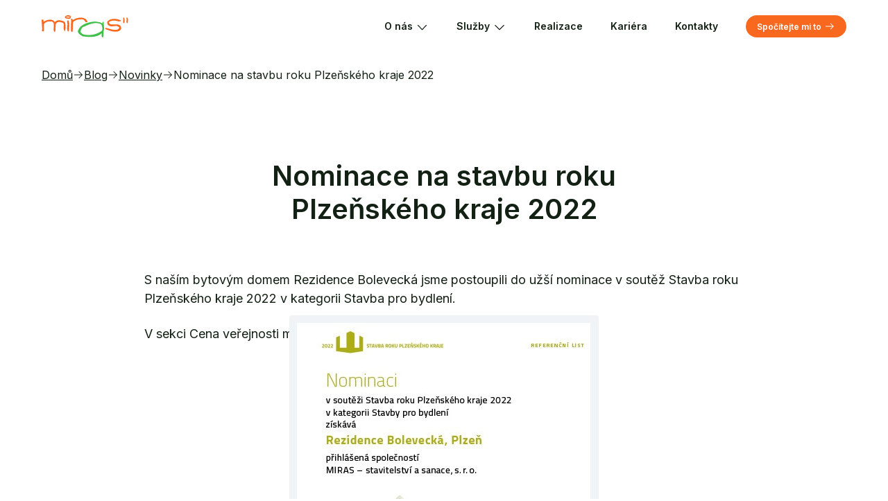

--- FILE ---
content_type: text/html; charset=UTF-8
request_url: https://www.mirascz.eu/aktuality/stavba-roku-plzenskeho-kraje-2022-nominace/
body_size: 29090
content:
<!DOCTYPE html>
<html lang="cs" >
<head>
<meta charset="UTF-8">
<meta name="viewport" content="width=device-width, initial-scale=1.0">
<!-- WP_HEAD() START -->
<link rel="preload" as="style" href="https://fonts.googleapis.com/css?family=Inter:500,700,regular,|Inter:600,700,regular," >
<link rel="stylesheet" href="https://fonts.googleapis.com/css?family=Inter:500,700,regular,|Inter:600,700,regular,">
<meta name='robots' content='index, follow, max-image-preview:large, max-snippet:-1, max-video-preview:-1' />

	<!-- This site is optimized with the Yoast SEO plugin v23.0 - https://yoast.com/wordpress/plugins/seo/ -->
	<title>Nominace na stavbu roku Plzeňského kraje 2022 - Miras</title>
	<link rel="canonical" href="https://www.mirascz.eu/aktuality/stavba-roku-plzenskeho-kraje-2022-nominace/" />
	<meta property="og:locale" content="cs_CZ" />
	<meta property="og:type" content="article" />
	<meta property="og:title" content="Nominace na stavbu roku Plzeňského kraje 2022 - Miras" />
	<meta property="og:url" content="https://www.mirascz.eu/aktuality/stavba-roku-plzenskeho-kraje-2022-nominace/" />
	<meta property="og:site_name" content="Miras" />
	<meta property="article:modified_time" content="2024-05-16T17:00:15+00:00" />
	<meta property="og:image" content="https://www.mirascz.eu/wp-content/uploads/2024/03/nominace_2022.jpg" />
	<meta property="og:image:width" content="446" />
	<meta property="og:image:height" content="622" />
	<meta property="og:image:type" content="image/jpeg" />
	<meta name="twitter:card" content="summary_large_image" />
	<meta name="twitter:label1" content="Odhadovaná doba čtení" />
	<meta name="twitter:data1" content="1 minuta" />
	<script type="application/ld+json" class="yoast-schema-graph">{"@context":"https://schema.org","@graph":[{"@type":"WebPage","@id":"https://www.mirascz.eu/aktuality/stavba-roku-plzenskeho-kraje-2022-nominace/","url":"https://www.mirascz.eu/aktuality/stavba-roku-plzenskeho-kraje-2022-nominace/","name":"Nominace na stavbu roku Plzeňského kraje 2022 - Miras","isPartOf":{"@id":"https://www.mirascz.eu/#website"},"primaryImageOfPage":{"@id":"https://www.mirascz.eu/aktuality/stavba-roku-plzenskeho-kraje-2022-nominace/#primaryimage"},"image":{"@id":"https://www.mirascz.eu/aktuality/stavba-roku-plzenskeho-kraje-2022-nominace/#primaryimage"},"thumbnailUrl":"https://www.mirascz.eu/wp-content/uploads/2024/03/nominace_2022.jpg","datePublished":"2023-06-25T23:58:43+00:00","dateModified":"2024-05-16T17:00:15+00:00","breadcrumb":{"@id":"https://www.mirascz.eu/aktuality/stavba-roku-plzenskeho-kraje-2022-nominace/#breadcrumb"},"inLanguage":"cs","potentialAction":[{"@type":"ReadAction","target":["https://www.mirascz.eu/aktuality/stavba-roku-plzenskeho-kraje-2022-nominace/"]}]},{"@type":"ImageObject","inLanguage":"cs","@id":"https://www.mirascz.eu/aktuality/stavba-roku-plzenskeho-kraje-2022-nominace/#primaryimage","url":"https://www.mirascz.eu/wp-content/uploads/2024/03/nominace_2022.jpg","contentUrl":"https://www.mirascz.eu/wp-content/uploads/2024/03/nominace_2022.jpg","width":446,"height":622},{"@type":"BreadcrumbList","@id":"https://www.mirascz.eu/aktuality/stavba-roku-plzenskeho-kraje-2022-nominace/#breadcrumb","itemListElement":[{"@type":"ListItem","position":1,"name":"Domů","item":"https://www.mirascz.eu/"},{"@type":"ListItem","position":2,"name":"Blog","item":"https://www.mirascz.eu/aktuality/"},{"@type":"ListItem","position":3,"name":"Novinky","item":"https://www.mirascz.eu/kategorie-aktuality/novinky/"},{"@type":"ListItem","position":4,"name":"Nominace na stavbu roku Plzeňského kraje 2022"}]},{"@type":"WebSite","@id":"https://www.mirascz.eu/#website","url":"https://www.mirascz.eu/","name":"Miras","description":"","potentialAction":[{"@type":"SearchAction","target":{"@type":"EntryPoint","urlTemplate":"https://www.mirascz.eu/?s={search_term_string}"},"query-input":"required name=search_term_string"}],"inLanguage":"cs"}]}</script>
	<!-- / Yoast SEO plugin. -->


<link rel="alternate" type="application/rss+xml" title="Miras &raquo; RSS zdroj" href="https://www.mirascz.eu/feed/" />
<link rel="alternate" type="application/rss+xml" title="Miras &raquo; RSS komentářů" href="https://www.mirascz.eu/comments/feed/" />
<link rel="alternate" title="oEmbed (JSON)" type="application/json+oembed" href="https://www.mirascz.eu/wp-json/oembed/1.0/embed?url=https%3A%2F%2Fwww.mirascz.eu%2Faktuality%2Fstavba-roku-plzenskeho-kraje-2022-nominace%2F" />
<link rel="alternate" title="oEmbed (XML)" type="text/xml+oembed" href="https://www.mirascz.eu/wp-json/oembed/1.0/embed?url=https%3A%2F%2Fwww.mirascz.eu%2Faktuality%2Fstavba-roku-plzenskeho-kraje-2022-nominace%2F&#038;format=xml" />
<style id='wp-img-auto-sizes-contain-inline-css'>
img:is([sizes=auto i],[sizes^="auto," i]){contain-intrinsic-size:3000px 1500px}
/*# sourceURL=wp-img-auto-sizes-contain-inline-css */
</style>
<style id='wp-block-library-inline-css'>
:root{--wp-block-synced-color:#7a00df;--wp-block-synced-color--rgb:122,0,223;--wp-bound-block-color:var(--wp-block-synced-color);--wp-editor-canvas-background:#ddd;--wp-admin-theme-color:#007cba;--wp-admin-theme-color--rgb:0,124,186;--wp-admin-theme-color-darker-10:#006ba1;--wp-admin-theme-color-darker-10--rgb:0,107,160.5;--wp-admin-theme-color-darker-20:#005a87;--wp-admin-theme-color-darker-20--rgb:0,90,135;--wp-admin-border-width-focus:2px}@media (min-resolution:192dpi){:root{--wp-admin-border-width-focus:1.5px}}.wp-element-button{cursor:pointer}:root .has-very-light-gray-background-color{background-color:#eee}:root .has-very-dark-gray-background-color{background-color:#313131}:root .has-very-light-gray-color{color:#eee}:root .has-very-dark-gray-color{color:#313131}:root .has-vivid-green-cyan-to-vivid-cyan-blue-gradient-background{background:linear-gradient(135deg,#00d084,#0693e3)}:root .has-purple-crush-gradient-background{background:linear-gradient(135deg,#34e2e4,#4721fb 50%,#ab1dfe)}:root .has-hazy-dawn-gradient-background{background:linear-gradient(135deg,#faaca8,#dad0ec)}:root .has-subdued-olive-gradient-background{background:linear-gradient(135deg,#fafae1,#67a671)}:root .has-atomic-cream-gradient-background{background:linear-gradient(135deg,#fdd79a,#004a59)}:root .has-nightshade-gradient-background{background:linear-gradient(135deg,#330968,#31cdcf)}:root .has-midnight-gradient-background{background:linear-gradient(135deg,#020381,#2874fc)}:root{--wp--preset--font-size--normal:16px;--wp--preset--font-size--huge:42px}.has-regular-font-size{font-size:1em}.has-larger-font-size{font-size:2.625em}.has-normal-font-size{font-size:var(--wp--preset--font-size--normal)}.has-huge-font-size{font-size:var(--wp--preset--font-size--huge)}.has-text-align-center{text-align:center}.has-text-align-left{text-align:left}.has-text-align-right{text-align:right}.has-fit-text{white-space:nowrap!important}#end-resizable-editor-section{display:none}.aligncenter{clear:both}.items-justified-left{justify-content:flex-start}.items-justified-center{justify-content:center}.items-justified-right{justify-content:flex-end}.items-justified-space-between{justify-content:space-between}.screen-reader-text{border:0;clip-path:inset(50%);height:1px;margin:-1px;overflow:hidden;padding:0;position:absolute;width:1px;word-wrap:normal!important}.screen-reader-text:focus{background-color:#ddd;clip-path:none;color:#444;display:block;font-size:1em;height:auto;left:5px;line-height:normal;padding:15px 23px 14px;text-decoration:none;top:5px;width:auto;z-index:100000}html :where(.has-border-color){border-style:solid}html :where([style*=border-top-color]){border-top-style:solid}html :where([style*=border-right-color]){border-right-style:solid}html :where([style*=border-bottom-color]){border-bottom-style:solid}html :where([style*=border-left-color]){border-left-style:solid}html :where([style*=border-width]){border-style:solid}html :where([style*=border-top-width]){border-top-style:solid}html :where([style*=border-right-width]){border-right-style:solid}html :where([style*=border-bottom-width]){border-bottom-style:solid}html :where([style*=border-left-width]){border-left-style:solid}html :where(img[class*=wp-image-]){height:auto;max-width:100%}:where(figure){margin:0 0 1em}html :where(.is-position-sticky){--wp-admin--admin-bar--position-offset:var(--wp-admin--admin-bar--height,0px)}@media screen and (max-width:600px){html :where(.is-position-sticky){--wp-admin--admin-bar--position-offset:0px}}
/*# sourceURL=/wp-includes/css/dist/block-library/common.min.css */
</style>
<style id='classic-theme-styles-inline-css'>
/*! This file is auto-generated */
.wp-block-button__link{color:#fff;background-color:#32373c;border-radius:9999px;box-shadow:none;text-decoration:none;padding:calc(.667em + 2px) calc(1.333em + 2px);font-size:1.125em}.wp-block-file__button{background:#32373c;color:#fff;text-decoration:none}
/*# sourceURL=/wp-includes/css/classic-themes.min.css */
</style>
<style id='global-styles-inline-css'>
:root{--wp--preset--aspect-ratio--square: 1;--wp--preset--aspect-ratio--4-3: 4/3;--wp--preset--aspect-ratio--3-4: 3/4;--wp--preset--aspect-ratio--3-2: 3/2;--wp--preset--aspect-ratio--2-3: 2/3;--wp--preset--aspect-ratio--16-9: 16/9;--wp--preset--aspect-ratio--9-16: 9/16;--wp--preset--color--black: #000000;--wp--preset--color--cyan-bluish-gray: #abb8c3;--wp--preset--color--white: #ffffff;--wp--preset--color--pale-pink: #f78da7;--wp--preset--color--vivid-red: #cf2e2e;--wp--preset--color--luminous-vivid-orange: #ff6900;--wp--preset--color--luminous-vivid-amber: #fcb900;--wp--preset--color--light-green-cyan: #7bdcb5;--wp--preset--color--vivid-green-cyan: #00d084;--wp--preset--color--pale-cyan-blue: #8ed1fc;--wp--preset--color--vivid-cyan-blue: #0693e3;--wp--preset--color--vivid-purple: #9b51e0;--wp--preset--color--base: #f9f9f9;--wp--preset--color--base-2: #ffffff;--wp--preset--color--contrast: #111111;--wp--preset--color--contrast-2: #636363;--wp--preset--color--contrast-3: #A4A4A4;--wp--preset--color--accent: #cfcabe;--wp--preset--color--accent-2: #c2a990;--wp--preset--color--accent-3: #d8613c;--wp--preset--color--accent-4: #b1c5a4;--wp--preset--color--accent-5: #b5bdbc;--wp--preset--gradient--vivid-cyan-blue-to-vivid-purple: linear-gradient(135deg,rgb(6,147,227) 0%,rgb(155,81,224) 100%);--wp--preset--gradient--light-green-cyan-to-vivid-green-cyan: linear-gradient(135deg,rgb(122,220,180) 0%,rgb(0,208,130) 100%);--wp--preset--gradient--luminous-vivid-amber-to-luminous-vivid-orange: linear-gradient(135deg,rgb(252,185,0) 0%,rgb(255,105,0) 100%);--wp--preset--gradient--luminous-vivid-orange-to-vivid-red: linear-gradient(135deg,rgb(255,105,0) 0%,rgb(207,46,46) 100%);--wp--preset--gradient--very-light-gray-to-cyan-bluish-gray: linear-gradient(135deg,rgb(238,238,238) 0%,rgb(169,184,195) 100%);--wp--preset--gradient--cool-to-warm-spectrum: linear-gradient(135deg,rgb(74,234,220) 0%,rgb(151,120,209) 20%,rgb(207,42,186) 40%,rgb(238,44,130) 60%,rgb(251,105,98) 80%,rgb(254,248,76) 100%);--wp--preset--gradient--blush-light-purple: linear-gradient(135deg,rgb(255,206,236) 0%,rgb(152,150,240) 100%);--wp--preset--gradient--blush-bordeaux: linear-gradient(135deg,rgb(254,205,165) 0%,rgb(254,45,45) 50%,rgb(107,0,62) 100%);--wp--preset--gradient--luminous-dusk: linear-gradient(135deg,rgb(255,203,112) 0%,rgb(199,81,192) 50%,rgb(65,88,208) 100%);--wp--preset--gradient--pale-ocean: linear-gradient(135deg,rgb(255,245,203) 0%,rgb(182,227,212) 50%,rgb(51,167,181) 100%);--wp--preset--gradient--electric-grass: linear-gradient(135deg,rgb(202,248,128) 0%,rgb(113,206,126) 100%);--wp--preset--gradient--midnight: linear-gradient(135deg,rgb(2,3,129) 0%,rgb(40,116,252) 100%);--wp--preset--gradient--gradient-1: linear-gradient(to bottom, #cfcabe 0%, #F9F9F9 100%);--wp--preset--gradient--gradient-2: linear-gradient(to bottom, #C2A990 0%, #F9F9F9 100%);--wp--preset--gradient--gradient-3: linear-gradient(to bottom, #D8613C 0%, #F9F9F9 100%);--wp--preset--gradient--gradient-4: linear-gradient(to bottom, #B1C5A4 0%, #F9F9F9 100%);--wp--preset--gradient--gradient-5: linear-gradient(to bottom, #B5BDBC 0%, #F9F9F9 100%);--wp--preset--gradient--gradient-6: linear-gradient(to bottom, #A4A4A4 0%, #F9F9F9 100%);--wp--preset--gradient--gradient-7: linear-gradient(to bottom, #cfcabe 50%, #F9F9F9 50%);--wp--preset--gradient--gradient-8: linear-gradient(to bottom, #C2A990 50%, #F9F9F9 50%);--wp--preset--gradient--gradient-9: linear-gradient(to bottom, #D8613C 50%, #F9F9F9 50%);--wp--preset--gradient--gradient-10: linear-gradient(to bottom, #B1C5A4 50%, #F9F9F9 50%);--wp--preset--gradient--gradient-11: linear-gradient(to bottom, #B5BDBC 50%, #F9F9F9 50%);--wp--preset--gradient--gradient-12: linear-gradient(to bottom, #A4A4A4 50%, #F9F9F9 50%);--wp--preset--font-size--small: 0.9rem;--wp--preset--font-size--medium: 1.05rem;--wp--preset--font-size--large: clamp(1.39rem, 1.39rem + ((1vw - 0.2rem) * 0.767), 1.85rem);--wp--preset--font-size--x-large: clamp(1.85rem, 1.85rem + ((1vw - 0.2rem) * 1.083), 2.5rem);--wp--preset--font-size--xx-large: clamp(2.5rem, 2.5rem + ((1vw - 0.2rem) * 1.283), 3.27rem);--wp--preset--font-family--heading: Cardo;--wp--preset--font-family--system-sans-serif: -apple-system, BlinkMacSystemFont, avenir next, avenir, segoe ui, helvetica neue, helvetica, Cantarell, Ubuntu, roboto, noto, arial, sans-serif;--wp--preset--font-family--system-serif: Iowan Old Style, Apple Garamond, Baskerville, Times New Roman, Droid Serif, Times, Source Serif Pro, serif, Apple Color Emoji, Segoe UI Emoji, Segoe UI Symbol;--wp--preset--spacing--20: min(1.5rem, 2vw);--wp--preset--spacing--30: min(2.5rem, 3vw);--wp--preset--spacing--40: min(4rem, 5vw);--wp--preset--spacing--50: min(6.5rem, 8vw);--wp--preset--spacing--60: min(10.5rem, 13vw);--wp--preset--spacing--70: 3.38rem;--wp--preset--spacing--80: 5.06rem;--wp--preset--spacing--10: 1rem;--wp--preset--shadow--natural: 6px 6px 9px rgba(0, 0, 0, 0.2);--wp--preset--shadow--deep: 12px 12px 50px rgba(0, 0, 0, 0.4);--wp--preset--shadow--sharp: 6px 6px 0px rgba(0, 0, 0, 0.2);--wp--preset--shadow--outlined: 6px 6px 0px -3px rgb(255, 255, 255), 6px 6px rgb(0, 0, 0);--wp--preset--shadow--crisp: 6px 6px 0px rgb(0, 0, 0);}:root :where(.is-layout-flow) > :first-child{margin-block-start: 0;}:root :where(.is-layout-flow) > :last-child{margin-block-end: 0;}:root :where(.is-layout-flow) > *{margin-block-start: 1.2rem;margin-block-end: 0;}:root :where(.is-layout-constrained) > :first-child{margin-block-start: 0;}:root :where(.is-layout-constrained) > :last-child{margin-block-end: 0;}:root :where(.is-layout-constrained) > *{margin-block-start: 1.2rem;margin-block-end: 0;}:root :where(.is-layout-flex){gap: 1.2rem;}:root :where(.is-layout-grid){gap: 1.2rem;}body .is-layout-flex{display: flex;}.is-layout-flex{flex-wrap: wrap;align-items: center;}.is-layout-flex > :is(*, div){margin: 0;}body .is-layout-grid{display: grid;}.is-layout-grid > :is(*, div){margin: 0;}.has-black-color{color: var(--wp--preset--color--black) !important;}.has-cyan-bluish-gray-color{color: var(--wp--preset--color--cyan-bluish-gray) !important;}.has-white-color{color: var(--wp--preset--color--white) !important;}.has-pale-pink-color{color: var(--wp--preset--color--pale-pink) !important;}.has-vivid-red-color{color: var(--wp--preset--color--vivid-red) !important;}.has-luminous-vivid-orange-color{color: var(--wp--preset--color--luminous-vivid-orange) !important;}.has-luminous-vivid-amber-color{color: var(--wp--preset--color--luminous-vivid-amber) !important;}.has-light-green-cyan-color{color: var(--wp--preset--color--light-green-cyan) !important;}.has-vivid-green-cyan-color{color: var(--wp--preset--color--vivid-green-cyan) !important;}.has-pale-cyan-blue-color{color: var(--wp--preset--color--pale-cyan-blue) !important;}.has-vivid-cyan-blue-color{color: var(--wp--preset--color--vivid-cyan-blue) !important;}.has-vivid-purple-color{color: var(--wp--preset--color--vivid-purple) !important;}.has-black-background-color{background-color: var(--wp--preset--color--black) !important;}.has-cyan-bluish-gray-background-color{background-color: var(--wp--preset--color--cyan-bluish-gray) !important;}.has-white-background-color{background-color: var(--wp--preset--color--white) !important;}.has-pale-pink-background-color{background-color: var(--wp--preset--color--pale-pink) !important;}.has-vivid-red-background-color{background-color: var(--wp--preset--color--vivid-red) !important;}.has-luminous-vivid-orange-background-color{background-color: var(--wp--preset--color--luminous-vivid-orange) !important;}.has-luminous-vivid-amber-background-color{background-color: var(--wp--preset--color--luminous-vivid-amber) !important;}.has-light-green-cyan-background-color{background-color: var(--wp--preset--color--light-green-cyan) !important;}.has-vivid-green-cyan-background-color{background-color: var(--wp--preset--color--vivid-green-cyan) !important;}.has-pale-cyan-blue-background-color{background-color: var(--wp--preset--color--pale-cyan-blue) !important;}.has-vivid-cyan-blue-background-color{background-color: var(--wp--preset--color--vivid-cyan-blue) !important;}.has-vivid-purple-background-color{background-color: var(--wp--preset--color--vivid-purple) !important;}.has-black-border-color{border-color: var(--wp--preset--color--black) !important;}.has-cyan-bluish-gray-border-color{border-color: var(--wp--preset--color--cyan-bluish-gray) !important;}.has-white-border-color{border-color: var(--wp--preset--color--white) !important;}.has-pale-pink-border-color{border-color: var(--wp--preset--color--pale-pink) !important;}.has-vivid-red-border-color{border-color: var(--wp--preset--color--vivid-red) !important;}.has-luminous-vivid-orange-border-color{border-color: var(--wp--preset--color--luminous-vivid-orange) !important;}.has-luminous-vivid-amber-border-color{border-color: var(--wp--preset--color--luminous-vivid-amber) !important;}.has-light-green-cyan-border-color{border-color: var(--wp--preset--color--light-green-cyan) !important;}.has-vivid-green-cyan-border-color{border-color: var(--wp--preset--color--vivid-green-cyan) !important;}.has-pale-cyan-blue-border-color{border-color: var(--wp--preset--color--pale-cyan-blue) !important;}.has-vivid-cyan-blue-border-color{border-color: var(--wp--preset--color--vivid-cyan-blue) !important;}.has-vivid-purple-border-color{border-color: var(--wp--preset--color--vivid-purple) !important;}.has-vivid-cyan-blue-to-vivid-purple-gradient-background{background: var(--wp--preset--gradient--vivid-cyan-blue-to-vivid-purple) !important;}.has-light-green-cyan-to-vivid-green-cyan-gradient-background{background: var(--wp--preset--gradient--light-green-cyan-to-vivid-green-cyan) !important;}.has-luminous-vivid-amber-to-luminous-vivid-orange-gradient-background{background: var(--wp--preset--gradient--luminous-vivid-amber-to-luminous-vivid-orange) !important;}.has-luminous-vivid-orange-to-vivid-red-gradient-background{background: var(--wp--preset--gradient--luminous-vivid-orange-to-vivid-red) !important;}.has-very-light-gray-to-cyan-bluish-gray-gradient-background{background: var(--wp--preset--gradient--very-light-gray-to-cyan-bluish-gray) !important;}.has-cool-to-warm-spectrum-gradient-background{background: var(--wp--preset--gradient--cool-to-warm-spectrum) !important;}.has-blush-light-purple-gradient-background{background: var(--wp--preset--gradient--blush-light-purple) !important;}.has-blush-bordeaux-gradient-background{background: var(--wp--preset--gradient--blush-bordeaux) !important;}.has-luminous-dusk-gradient-background{background: var(--wp--preset--gradient--luminous-dusk) !important;}.has-pale-ocean-gradient-background{background: var(--wp--preset--gradient--pale-ocean) !important;}.has-electric-grass-gradient-background{background: var(--wp--preset--gradient--electric-grass) !important;}.has-midnight-gradient-background{background: var(--wp--preset--gradient--midnight) !important;}.has-small-font-size{font-size: var(--wp--preset--font-size--small) !important;}.has-medium-font-size{font-size: var(--wp--preset--font-size--medium) !important;}.has-large-font-size{font-size: var(--wp--preset--font-size--large) !important;}.has-x-large-font-size{font-size: var(--wp--preset--font-size--x-large) !important;}:where(.wp-site-blocks *:focus){outline-width:2px;outline-style:solid}
/*# sourceURL=global-styles-inline-css */
</style>
<link rel='stylesheet' id='Inter fonts-css' href='https://www.mirascz.eu/wp-content/uploads/fonts/fonts.css' media='all' />
<link rel='stylesheet' id='oxygen-css' href='https://www.mirascz.eu/wp-content/plugins/oxygen/component-framework/oxygen.css?ver=4.9' media='all' />
<script src="https://www.mirascz.eu/wp-includes/js/jquery/jquery.min.js?ver=3.7.1" id="jquery-core-js"></script>
<link rel="https://api.w.org/" href="https://www.mirascz.eu/wp-json/" /><link rel="alternate" title="JSON" type="application/json" href="https://www.mirascz.eu/wp-json/wp/v2/blog/303" /><link rel="EditURI" type="application/rsd+xml" title="RSD" href="https://www.mirascz.eu/xmlrpc.php?rsd" />
<meta name="generator" content="WordPress 6.9" />
<link rel='shortlink' href='https://www.mirascz.eu/?p=303' />
<style class='wp-fonts-local'>
@font-face{font-family:Cardo;font-style:normal;font-weight:400;font-display:fallback;src:url('https://www.mirascz.eu/wp-content/themes/oxygen-is-not-a-theme/assets/fonts/cardo/cardo_normal_400.woff2') format('woff2');}
@font-face{font-family:Cardo;font-style:italic;font-weight:400;font-display:fallback;src:url('https://www.mirascz.eu/wp-content/themes/oxygen-is-not-a-theme/assets/fonts/cardo/cardo_italic_400.woff2') format('woff2');}
@font-face{font-family:Cardo;font-style:normal;font-weight:700;font-display:fallback;src:url('https://www.mirascz.eu/wp-content/themes/oxygen-is-not-a-theme/assets/fonts/cardo/cardo_normal_700.woff2') format('woff2');}
</style>
<link rel="icon" href="https://www.mirascz.eu/wp-content/uploads/2024/04/cropped-android-chrome-512x512-1-32x32.png" sizes="32x32" />
<link rel="icon" href="https://www.mirascz.eu/wp-content/uploads/2024/04/cropped-android-chrome-512x512-1-192x192.png" sizes="192x192" />
<link rel="apple-touch-icon" href="https://www.mirascz.eu/wp-content/uploads/2024/04/cropped-android-chrome-512x512-1-180x180.png" />
<meta name="msapplication-TileImage" content="https://www.mirascz.eu/wp-content/uploads/2024/04/cropped-android-chrome-512x512-1-270x270.png" />
<link rel='stylesheet' id='oxygen-cache-51-css' href='//www.mirascz.eu/wp-content/uploads/oxygen/css/51.css?cache=1730237653&#038;ver=6.9' media='all' />
<link rel='stylesheet' id='oxygen-cache-1803-css' href='//www.mirascz.eu/wp-content/uploads/oxygen/css/1803.css?cache=1730237632&#038;ver=6.9' media='all' />
<link rel='stylesheet' id='oxygen-cache-98-css' href='//www.mirascz.eu/wp-content/uploads/oxygen/css/98.css?cache=1730237650&#038;ver=6.9' media='all' />
<link rel='stylesheet' id='oxygen-cache-128-css' href='//www.mirascz.eu/wp-content/uploads/oxygen/css/128.css?cache=1730237646&#038;ver=6.9' media='all' />
<link rel='stylesheet' id='oxygen-cache-134-css' href='//www.mirascz.eu/wp-content/uploads/oxygen/css/134.css?cache=1765875818&#038;ver=6.9' media='all' />
<link rel='stylesheet' id='oxygen-cache-303-css' href='//www.mirascz.eu/wp-content/uploads/oxygen/css/303.css?cache=1721480570&#038;ver=6.9' media='all' />
<link rel='stylesheet' id='oxygen-universal-styles-css' href='//www.mirascz.eu/wp-content/uploads/oxygen/css/universal.css?cache=1768315636&#038;ver=6.9' media='all' />
<!-- END OF WP_HEAD() -->
</head>
<body class="wp-singular blog-template-default single single-blog postid-303 wp-embed-responsive wp-theme-oxygen-is-not-a-theme  oxygen-body piotnetforms-edit" >




						<header id="_header-2-98" class="oxy-header-wrapper oxy-sticky-header oxy-overlay-header oxy-header" ><div id="_header_row-3-98" class="oxy-header-row" ><div class="oxy-header-container"><div id="_header_left-4-98" class="oxy-header-left" ><a id="link-5-98" class="ct-link" href="/" target="_self"  ><img  id="image-7-98" alt="" src="https://www.mirascz.eu/wp-content/uploads/2024/02/logo_miras_color-1.svg" class="ct-image " srcset="" sizes="(max-width: 127px) 100vw, 127px" /></a></div><div id="_header_center-8-98" class="oxy-header-center" ></div><div id="_header_right-9-98" class="oxy-header-right" ><div id="div_block-10-98" class="ct-div-block" >
		<div id="-pro-menu-19-98" class="oxy-pro-menu " ><div class="oxy-pro-menu-mobile-open-icon  oxy-pro-menu-off-canvas-trigger oxy-pro-menu-off-canvas-right" data-off-canvas-alignment="right"><svg id="-pro-menu-19-98-open-icon"><use xlink:href="#FontAwesomeicon-bars"></use></svg></div>

                
        <div class="oxy-pro-menu-container  oxy-pro-menu-dropdown-links-visible-on-mobile oxy-pro-menu-dropdown-links-toggle oxy-pro-menu-show-dropdown" data-aos-duration="400" 

             data-oxy-pro-menu-dropdown-animation="fade-up"
             data-oxy-pro-menu-dropdown-animation-duration="0.4"
             data-entire-parent-toggles-dropdown="true"

                          data-oxy-pro-menu-off-canvas-animation="slide-left"
             
                          data-oxy-pro-menu-dropdown-animation-duration="0.4"
             
                          data-oxy-pro-menu-dropdown-links-on-mobile="toggle">
             
            <div class="menu-hlavni-menu-container"><ul id="menu-hlavni-menu" class="oxy-pro-menu-list"><li id="menu-item-180" class="menu-item menu-item-type-post_type menu-item-object-page menu-item-has-children menu-item-180"><a href="https://www.mirascz.eu/o-nas/">O nás</a>
<ul class="sub-menu">
	<li id="menu-item-192" class="menu-item menu-item-type-post_type menu-item-object-page menu-item-192"><a href="https://www.mirascz.eu/o-nas/nas-areal-v-plzni-krimicich/">Náš areál v Plzni - Křimicích</a></li>
	<li id="menu-item-193" class="menu-item menu-item-type-post_type menu-item-object-page menu-item-193"><a href="https://www.mirascz.eu/o-nas/financni-a-ekonomicka-zpusobilost/">Finanční a ekonomická způsobilost</a></li>
	<li id="menu-item-178" class="menu-item menu-item-type-post_type_archive menu-item-object-blog menu-item-178"><a href="https://www.mirascz.eu/aktuality/">Novinky</a></li>
</ul>
</li>
<li id="menu-item-1810" class="menu-item menu-item-type-custom menu-item-object-custom menu-item-has-children menu-item-1810"><a href="https://www.mirascz.eu/sluzby/">Služby</a>
<ul class="sub-menu">
	<li id="menu-item-2198" class="menu-item menu-item-type-post_type menu-item-object-page menu-item-2198"><a href="https://www.mirascz.eu/sluzby/development/">Development</a></li>
	<li id="menu-item-2197" class="menu-item menu-item-type-post_type menu-item-object-page menu-item-2197"><a href="https://www.mirascz.eu/sluzby/hlinik/">Hliník</a></li>
	<li id="menu-item-1808" class="menu-item menu-item-type-post_type menu-item-object-page menu-item-1808"><a href="https://www.mirascz.eu/sluzby/zatepleni/">Zateplení</a></li>
	<li id="menu-item-1806" class="menu-item menu-item-type-post_type menu-item-object-page menu-item-1806"><a href="https://www.mirascz.eu/sluzby/termografie/">Termografie</a></li>
	<li id="menu-item-1804" class="menu-item menu-item-type-post_type menu-item-object-page menu-item-1804"><a href="https://www.mirascz.eu/sluzby/rekonstrukce-sta/">Rekonstrukce</a></li>
	<li id="menu-item-283" class="menu-item menu-item-type-post_type menu-item-object-page menu-item-283"><a href="https://www.mirascz.eu/sluzby/vystavba/">Výstavba</a></li>
	<li id="menu-item-1805" class="menu-item menu-item-type-post_type menu-item-object-page menu-item-1805"><a href="https://www.mirascz.eu/sluzby/sanace/">Sanace</a></li>
	<li id="menu-item-1809" class="menu-item menu-item-type-post_type menu-item-object-page menu-item-1809"><a href="https://www.mirascz.eu/sluzby/kovovyroba/">Kovovýroba</a></li>
</ul>
</li>
<li id="menu-item-202" class="menu-item menu-item-type-post_type_archive menu-item-object-realizace menu-item-202"><a href="https://www.mirascz.eu/reference/">Realizace</a></li>
<li id="menu-item-2484" class="menu-item menu-item-type-custom menu-item-object-custom menu-item-2484"><a href="https://www.mirascz.eu/kariera/">Kariéra</a></li>
<li id="menu-item-24" class="menu-item menu-item-type-post_type menu-item-object-page menu-item-24"><a href="https://www.mirascz.eu/kontakty/">Kontakty</a></li>
</ul></div>
            <div class="oxy-pro-menu-mobile-close-icon"><svg id="svg--pro-menu-19-98"><use xlink:href="#FontAwesomeicon-close"></use></svg></div>

        </div>

        </div>

		<script type="text/javascript">
			jQuery('#-pro-menu-19-98 .oxy-pro-menu-show-dropdown .menu-item-has-children > a', 'body').each(function(){
                jQuery(this).append('<div class="oxy-pro-menu-dropdown-icon-click-area"><svg class="oxy-pro-menu-dropdown-icon"><use xlink:href="#miras_anicon-CaretDown"></use></svg></div>');
            });
            jQuery('#-pro-menu-19-98 .oxy-pro-menu-show-dropdown .menu-item:not(.menu-item-has-children) > a', 'body').each(function(){
                jQuery(this).append('<div class="oxy-pro-menu-dropdown-icon-click-area"></div>');
            });			</script><a id="link-12-98" class="ct-link button button--small button--icon button--primary openModalForm" href="http://" target="_self"  ><div id="text_block-13-98" class="ct-text-block" >Spočítejte mi to</div><div id="fancy_icon-14-98" class="ct-fancy-icon buttonIcon buttonIcon--small" ><svg id="svg-fancy_icon-14-98"><use xlink:href="#miras_1icon-arrow-right-solid"></use></svg></div></a></div></div></div></div></header>
				<script type="text/javascript">
			jQuery(document).ready(function() {
				var selector = "#_header-2-98",
					scrollval = parseInt("10");
				if (!scrollval || scrollval < 1) {
											jQuery("body").css("margin-top", jQuery(selector).outerHeight());
						jQuery(selector).addClass("oxy-sticky-header-active");
									}
				else {
					var scrollTopOld = 0;
					jQuery(window).scroll(function() {
						if (!jQuery('body').hasClass('oxy-nav-menu-prevent-overflow')) {
							if (jQuery(this).scrollTop() > scrollval 
																) {
								if (
																		!jQuery(selector).hasClass("oxy-sticky-header-active")) {
									if (jQuery(selector).css('position')!='absolute') {
										jQuery("body").css("margin-top", jQuery(selector).outerHeight());
									}
									jQuery(selector)
										.addClass("oxy-sticky-header-active")
																			.addClass("oxy-sticky-header-fade-in");
																	}
							}
							else {
								jQuery(selector)
									.removeClass("oxy-sticky-header-fade-in")
									.removeClass("oxy-sticky-header-active");
								if (jQuery(selector).css('position')!='absolute') {
									jQuery("body").css("margin-top", "");
								}
							}
							scrollTopOld = jQuery(this).scrollTop();
						}
					})
				}
			});
		</script><section id="section-2-128" class=" ct-section" ><div class="ct-section-inner-wrap"><div id="shortcode-3-128" class="ct-shortcode breadcrumbs" ><span><span><a href="https://www.mirascz.eu/">Domů</a></span> <svg xmlns="http://www.w3.org/2000/svg" width="16" height="16" fill="none"><path fill="#132014" d="m13.854 8.354-4.5 4.5a.5.5 0 0 1-.708-.708L12.293 8.5H2.5a.5.5 0 1 1 0-1h9.793L8.646 3.854a.5.5 0 1 1 .708-.708l4.5 4.5a.502.502 0 0 1 0 .708Z"/></svg> <span><a href="https://www.mirascz.eu/aktuality/">Blog</a></span> <svg xmlns="http://www.w3.org/2000/svg" width="16" height="16" fill="none"><path fill="#132014" d="m13.854 8.354-4.5 4.5a.5.5 0 0 1-.708-.708L12.293 8.5H2.5a.5.5 0 1 1 0-1h9.793L8.646 3.854a.5.5 0 1 1 .708-.708l4.5 4.5a.502.502 0 0 1 0 .708Z"/></svg> <span><a href="https://www.mirascz.eu/kategorie-aktuality/novinky/">Novinky</a></span> <svg xmlns="http://www.w3.org/2000/svg" width="16" height="16" fill="none"><path fill="#132014" d="m13.854 8.354-4.5 4.5a.5.5 0 0 1-.708-.708L12.293 8.5H2.5a.5.5 0 1 1 0-1h9.793L8.646 3.854a.5.5 0 1 1 .708-.708l4.5 4.5a.502.502 0 0 1 0 .708Z"/></svg> <span class="breadcrumb_last" aria-current="page">Nominace na stavbu roku Plzeňského kraje 2022</span></span></div></div></section><section id="section-2-134" class=" ct-section" ><div class="ct-section-inner-wrap"><h1 id="headline-3-134" class="ct-headline"><span id="span-4-134" class="ct-span" >Nominace na stavbu roku Plzeňského kraje 2022</span></h1></div></section><section id="section-5-134" class=" ct-section" ><div class="ct-section-inner-wrap"><div id='inner_content-6-134' class='ct-inner-content'><div id="div_block-10-155" class="ct-div-block blogInner" ><div id="_rich_text-16-155" class="oxy-rich-text blogRichText" ><p>S naším bytovým domem Rezidence Bolevecká jsme postoupili do užší nominace v soutěž Stavba roku Plzeňského kraje 2022 v kategorii Stavba pro bydlení.</p><p>V sekci Cena veřejnosti můžete pro nás hlasovat do 27. 8. 2023. Děkujeme.</p></div><style>/* FLEX GALLERY */

.oxy-gallery.oxy-gallery-flex {
	display: flex;
	flex-direction: row;
	flex-wrap: wrap;
	justify-content: center;
}

.oxy-gallery-flex .oxy-gallery-item {
	overflow: hidden;
	flex: auto;

}

.oxy-gallery-flex .oxy-gallery-item-sizer {
	position: relative;
}

.oxy-gallery-flex .oxy-gallery-item-contents {
	position: absolute;
	top: 0; bottom: 0; left: 0; right: 0;
	background-size: cover;
	margin: 0;
}

.oxy-gallery-flex .oxy-gallery-item-contents img {
	width: 100%;
	height: 100%;
	opacity: 0;
}



/* MASONRY GALLERY */

.oxy-gallery.oxy-gallery-masonry {
	display: block;
	overflow: auto;
}

.oxy-gallery-masonry .oxy-gallery-item {
	break-inside: avoid;
	display: block;
	line-height: 0;
	position: relative;
}

.oxy-gallery-masonry figure.oxy-gallery-item-contents {
	margin: 0;
}

.oxy-gallery-masonry .oxy-gallery-item .oxy-gallery-item-contents img {
	max-width: 100%;
}

.oxy-gallery-masonry .oxy-gallery-item .oxy-gallery-item-contents figcaption {
	display: none;
}

/* GRID GALLERY */
.oxy-gallery-grid .oxy-gallery-item {
	overflow: hidden;
	flex: auto;
	position: relative;
}

.oxy-gallery-grid .oxy-gallery-item-contents {
	margin: 0;
}

.oxy-gallery-grid .oxy-gallery-item-contents img {
	width: 100%;
	height: auto;
}

.oxy-gallery-grid .oxy-gallery-item .oxy-gallery-item-contents figcaption {
	display: none;
}</style><style data-element-id="#_gallery-104-303">
            #_gallery-104-303.oxy-gallery-captions .oxy-gallery-item .oxy-gallery-item-contents figcaption:not(:empty) {
                position: absolute;
                bottom: 0;
                left: 0;
                right: 0;
                background-color: rgba(0,0,0,0.75); /* caption background color */
                padding: 1em;
                color: #ffffff;  /* caption text color */
                font-weight: bold;
                -webkit-font-smoothing: antialiased;
                font-size: 1em;
                text-align: center;
                line-height: var(--oxy-small-line-height);
                /*pointer-events: none;*/
                transition: 0.3s ease-in-out opacity;
                display: block;
            }

                
            #_gallery-104-303.oxy-gallery-captions .oxy-gallery-item .oxy-gallery-item-contents figcaption:not(:empty) {
                opacity: 0;
            }
            #_gallery-104-303.oxy-gallery-captions .oxy-gallery-item:hover .oxy-gallery-item-contents figcaption {
                opacity: 1;
            }

                    
            /* hover effects */
            #_gallery-104-303.oxy-gallery .oxy-gallery-item {
              opacity: ;
              transition: 0.3s ease-in-out opacity;
            }

            #_gallery-104-303.oxy-gallery .oxy-gallery-item:hover {
              opacity: ;
            }

        </style>        <div id="_gallery-104-303" class="oxy-gallery oxy-gallery-captions oxy-gallery-grid" >
        
            
                <a href='https://www.mirascz.eu/wp-content/uploads/2024/03/nominace_2022.jpg'  class='oxy-gallery-item'>

                    <figure class='oxy-gallery-item-contents'>

                        <img  src="https://www.mirascz.eu/wp-content/uploads/2024/03/nominace_2022.jpg" data-original-src="https://www.mirascz.eu/wp-content/uploads/2024/03/nominace_2022.jpg" data-original-src-width="446" data-original-src-height="622" alt="">
                        <figcaption></figcaption>

                    </figure>
                    
                </a>

            
                </div>
                        <script type="text/javascript">
                    document.addEventListener("oxygenVSBInitGalleryJs_gallery-104-303",function(){
                        if(jQuery('#_gallery-104-303').photoSwipe) {
                            jQuery('#_gallery-104-303').photoSwipe('.oxy-gallery-item-contents');
                        }
                    },false);
                    jQuery(document).ready(function() {
                        let event = new Event('oxygenVSBInitGalleryJs_gallery-104-303');
                        document.dispatchEvent(event);
                    });
                </script>
            </div></div></div></section><section id="section-44-134" class=" ct-section" ><div class="ct-section-inner-wrap"><h4 id="headline-45-134" class="ct-headline">Související kategorie</h4><div id="code_block-51-134" class="ct-code-block" ><a class='categoryButton' href='/kategorie-aktuality/casto-kladene-otazky/'>Často kladené otázky</a><a class='categoryButton' href='/kategorie-aktuality/novinky/'>Novinky</a><a class='categoryButton' href='/kategorie-aktuality/odborne_clanky/'>Odborné články</a><a class='categoryButton' href='/kategorie-aktuality/radce-predsedy/'>Rádce předsedy</a></div></div></section><section id="section-22-134" class=" ct-section" ><div class="ct-section-inner-wrap"><div id="_dynamic_list-24-134" class="oxy-dynamic-list blogHpRepeater"><div id="div_block-25-134-1" class="ct-div-block" data-id="div_block-25-134"><a id="link-26-134-1" class="ct-link " href="https://www.mirascz.eu/aktuality/kdyz-developer-sisters-sveri-znacku-emocim-jak-vznikla-jedna-z-nejvyraznejsich-realitnich-identit-poslednich-let/" target="_self" data-id="link-26-134"><h4 id="headline-27-134-1" class="ct-headline blogHpRepeaterTitle" data-id="headline-27-134"><span id="span-28-134-1" class="ct-span" data-id="span-28-134">Kdy&#382; developer Sisters sv&#283;&#345;&iacute; zna&#269;ku emoc&iacute;m. Jak vznikla jedna z nejv&yacute;razn&#283;j&scaron;&iacute;ch realitn&iacute;ch identit posledn&iacute;ch let</span></h4></a><div id="text_block-29-134-1" class="ct-text-block" data-id="text_block-29-134"><span id="span-30-134-1" class="ct-span" data-id="span-30-134">Z&aacute;kladn&iacute;m stavebn&iacute;m kamenem identity se stal samotn&yacute; n&aacute;zev&nbsp;Sisters. Ten nefunguje pouze jako ozna&#269;en&iacute; dvou v&#283;&#382;&iacute;, ale nese v sob&#283; siln&yacute; v&yacute;znam propojen&iacute; individuality a vz&aacute;jemnosti a rovnov&aacute;hy.</span></div><a id="link-31-134-1" class="ct-link " href="https://www.mirascz.eu/aktuality/kdyz-developer-sisters-sveri-znacku-emocim-jak-vznikla-jedna-z-nejvyraznejsich-realitnich-identit-poslednich-let/" target="_self" data-id="link-31-134"><div id="text_block-32-134-1" class="ct-text-block" data-id="text_block-32-134">Cel&aacute; novinka</div><div id="fancy_icon-33-134-1" class="ct-fancy-icon" data-id="fancy_icon-33-134"><svg id="svg-fancy_icon-33-134-1" data-id="svg-fancy_icon-33-134"><use xlink:href="#miras_1icon-arrow-right-solid"></use></svg></div></a></div><div id="div_block-25-134-2" class="ct-div-block" data-id="div_block-25-134"><a id="link-26-134-2" class="ct-link " href="https://www.mirascz.eu/aktuality/o-byty-v-sisters-byl-vyrazny-zajem-jeste-pred-zahajenim-oficialniho-prodeje-vyznamna-cast-prvni-nabidky-je-jiz-rezervovana/" target="_self" data-id="link-26-134"><h4 id="headline-27-134-2" class="ct-headline blogHpRepeaterTitle" data-id="headline-27-134"><span id="span-28-134-2" class="ct-span" data-id="span-28-134">O byty v Sisters byl v&yacute;razn&yacute; z&aacute;jem je&scaron;t&#283; p&#345;ed zah&aacute;jen&iacute;m ofici&aacute;ln&iacute;ho prodeje. V&yacute;znamn&aacute; &#269;&aacute;st prvn&iacute; nab&iacute;dky je ji&#382; rezervov&aacute;na</span></h4></a><div id="text_block-29-134-2" class="ct-text-block" data-id="text_block-29-134"><span id="span-30-134-2" class="ct-span" data-id="span-30-134">Z 56 byt&#367; uvoln&#283;n&yacute;ch v prvn&iacute; vln&#283; prodeje ve v&yacute;&scaron;kov&yacute;ch objektech Lily a Dory je k dne&scaron;n&iacute;mu dni 20 jednotek z&aacute;vazn&#283; rezervov&aacute;no a dal&scaron;&iacute;ch 19 v pokro&#269;il&eacute; f&aacute;zi jedn&aacute;n&iacute;.</span></div><a id="link-31-134-2" class="ct-link " href="https://www.mirascz.eu/aktuality/o-byty-v-sisters-byl-vyrazny-zajem-jeste-pred-zahajenim-oficialniho-prodeje-vyznamna-cast-prvni-nabidky-je-jiz-rezervovana/" target="_self" data-id="link-31-134"><div id="text_block-32-134-2" class="ct-text-block" data-id="text_block-32-134">Cel&aacute; novinka</div><div id="fancy_icon-33-134-2" class="ct-fancy-icon" data-id="fancy_icon-33-134"><svg id="svg-fancy_icon-33-134-2" data-id="svg-fancy_icon-33-134"><use xlink:href="#miras_1icon-arrow-right-solid"></use></svg></div></a></div><div id="div_block-25-134-3" class="ct-div-block" data-id="div_block-25-134"><a id="link-26-134-3" class="ct-link " href="https://www.mirascz.eu/aktuality/parkovani-v-sisters-je-soucasti-mestske-infrastruktury/" target="_self" data-id="link-26-134"><h4 id="headline-27-134-3" class="ct-headline blogHpRepeaterTitle" data-id="headline-27-134"><span id="span-28-134-3" class="ct-span" data-id="span-28-134">Parkov&aacute;n&iacute; v Sisters je sou&#269;&aacute;st&iacute; m&#283;stsk&eacute; infrastruktury</span></h4></a><div id="text_block-29-134-3" class="ct-text-block" data-id="text_block-29-134"><span id="span-30-134-3" class="ct-span" data-id="span-30-134">Sisters nab&iacute;dnou dohromady 242 parkovac&iacute;ch m&iacute;st ve 3,5 parkovac&iacute;ho podla&#382;&iacute;.</span></div><a id="link-31-134-3" class="ct-link " href="https://www.mirascz.eu/aktuality/parkovani-v-sisters-je-soucasti-mestske-infrastruktury/" target="_self" data-id="link-31-134"><div id="text_block-32-134-3" class="ct-text-block" data-id="text_block-32-134">Cel&aacute; novinka</div><div id="fancy_icon-33-134-3" class="ct-fancy-icon" data-id="fancy_icon-33-134"><svg id="svg-fancy_icon-33-134-3" data-id="svg-fancy_icon-33-134"><use xlink:href="#miras_1icon-arrow-right-solid"></use></svg></div></a></div>                    
                                            
                                        <div class="oxy-repeater-pages-wrap">
                        <div class="oxy-repeater-pages">
                            <span aria-current="page" class="page-numbers current">1</span>
<a class="page-numbers" href="https://www.mirascz.eu/aktuality/stavba-roku-plzenskeho-kraje-2022-nominace/page/2/">2</a>
<a class="page-numbers" href="https://www.mirascz.eu/aktuality/stavba-roku-plzenskeho-kraje-2022-nominace/page/3/">3</a>
<span class="page-numbers dots">&hellip;</span>
<a class="page-numbers" href="https://www.mirascz.eu/aktuality/stavba-roku-plzenskeho-kraje-2022-nominace/page/31/">31</a>
<a class="next page-numbers" href="https://www.mirascz.eu/aktuality/stavba-roku-plzenskeho-kraje-2022-nominace/page/2/">Dal&scaron;&iacute; &raquo;</a>                        </div>
                    </div>
                                        
                    </div>
</div></section><section id="section-12-134" class=" ct-section" ><div class="ct-section-inner-wrap"><div id="div_block-13-134" class="ct-div-block" ><div id="div_block-14-134" class="ct-div-block" ><img  id="image-15-134" alt="" src="https://www.mirascz.eu/wp-content/uploads/2024/02/lukefreee_two_construction_workers_on_white_background_holding__9b62d849-4c8e-43e8-a626-7012be80c50a-1.png" class="ct-image" srcset="https://www.mirascz.eu/wp-content/uploads/2024/02/lukefreee_two_construction_workers_on_white_background_holding__9b62d849-4c8e-43e8-a626-7012be80c50a-1.png 560w, https://www.mirascz.eu/wp-content/uploads/2024/02/lukefreee_two_construction_workers_on_white_background_holding__9b62d849-4c8e-43e8-a626-7012be80c50a-1-300x171.png 300w" sizes="(max-width: 560px) 100vw, 560px" /></div><div id="div_block-16-134" class="ct-div-block" ><h2 id="headline-17-134" class="ct-headline">My vám to spočítáme!</h2><div id="text_block-18-134" class="ct-text-block" >Nechte si spočítat nezávaznou poptávku. Budete znát cenu do&nbsp;posledního haléře.</div><a id="link-19-134" class="ct-link button button--icon button--primary button--large" href="http://" target="_self"  ><div id="text_block-20-134" class="ct-text-block" >Spočítejte mi to</div><div id="fancy_icon-21-134" class="ct-fancy-icon buttonIcon buttonIcon--base" ><svg id="svg-fancy_icon-21-134"><use xlink:href="#miras_1icon-arrow-right-solid"></use></svg></div></a></div></div></div></section>            <div tabindex="-1" class="oxy-modal-backdrop center "
                style="background-color: rgba(0,0,0,0.5);"
                data-trigger="user_clicks_element"                data-trigger-selector=".openModalForm"                data-trigger-time="5"                data-trigger-time-unit="seconds"                data-close-automatically="no"                data-close-after-time="10"                data-close-after-time-unit="seconds"                data-trigger_scroll_amount="50"                data-trigger_scroll_direction="down"	            data-scroll_to_selector=""	            data-time_inactive="60"	            data-time-inactive-unit="seconds"	            data-number_of_clicks="3"	            data-close_on_esc="on"	            data-number_of_page_views="3"                data-close-after-form-submit="no"                data-open-again="always_show"                data-open-again-after-days="3"            >

                <div id="modal-20-98" class="ct-modal" ><div id="code_block-26-98" class="ct-code-block" ><button class="oxy-close-modal modalFormClose">
  <svg width="24" height="24" viewBox="0 0 24 24" fill="none" xmlns="http://www.w3.org/2000/svg">
<path d="M12.0441 13.0161L11.9999 12.9718L11.9557 13.0161L5.73636 19.2364C5.60735 19.3654 5.43238 19.4378 5.24993 19.4378C5.06748 19.4378 4.89251 19.3654 4.7635 19.2364C4.63449 19.1073 4.56201 18.9324 4.56201 18.7499C4.56201 18.5675 4.63449 18.3925 4.7635 18.2635L10.9838 12.0441L11.028 11.9999L10.9838 11.9557L4.7635 5.73636C4.7635 5.73636 4.7635 5.73636 4.76349 5.73636C4.63449 5.60735 4.56201 5.43237 4.56201 5.24993C4.56201 5.06748 4.63449 4.89251 4.7635 4.7635C4.89251 4.63449 5.06748 4.56201 5.24993 4.56201C5.43237 4.56201 5.60735 4.63449 5.73636 4.76349C5.73636 4.7635 5.73636 4.7635 5.73636 4.7635L11.9557 10.9838L11.9999 11.028L12.0441 10.9838L18.2635 4.76349C18.3925 4.63449 18.5675 4.56201 18.7499 4.56201C18.9324 4.56201 19.1073 4.63449 19.2364 4.7635C19.3654 4.89251 19.4378 5.06748 19.4378 5.24993C19.4378 5.43238 19.3654 5.60735 19.2364 5.73636L13.0161 11.9557L12.9718 11.9999L13.0161 12.0441L19.2364 18.2635C19.3002 18.3274 19.3509 18.4032 19.3855 18.4867C19.4201 18.5701 19.4378 18.6596 19.4378 18.7499C19.4378 18.8403 19.4201 18.9297 19.3855 19.0132C19.3509 19.0966 19.3002 19.1725 19.2364 19.2364C19.1725 19.3002 19.0966 19.3509 19.0132 19.3855C18.9297 19.4201 18.8403 19.4378 18.7499 19.4378C18.6596 19.4378 18.5701 19.4201 18.4867 19.3855C18.4032 19.3509 18.3274 19.3002 18.2635 19.2364L12.0441 13.0161Z" fill="#132014" stroke="#132014" stroke-width="0.125"/>
</svg>
</button></div><div id="div_block-27-98" class="ct-div-block" ><h2 id="headline-30-98" class="ct-headline">Spočítáme vám to!</h2><h2 id="headline-33-98" class="ct-headline">Než vám postavíme dům, sestavíme vám nezávazný rozpočet.</h2><div id="div_block-28-98" class="ct-div-block" ><div id="div_block-35-98" class="ct-div-block" >
		<div id="-piotnetforms_oxygen-75-98" class="oxy-piotnetforms-oxygen " ><div><div id="piotnetforms" class="piotnetforms piotnetforms-247" data-piotnetforms-shortcode-id="247"><form id="247" class="piotnetforms__form" onsubmit="return false"><div class="piotnet-section p35709360 formModalWrap">						<div class="piotnet-section__container"
		>
		<div class="piotnet-column p87278578">						<div class="piotnet-column__inner"
			>
				
		<div class="p39101602 piotnetforms-fields-wrapper piotnetforms-labels-above">
			<div class="piotnetforms-field-type-text piotnetforms-field-group piotnetforms-column  piotnetforms-field-group-name piotnetforms-col-100 piotnetforms-field-required">
				<label for="form-field-name" class="piotnetforms-field-label">Jméno a příjmení</label><div data-piotnetforms-required></div><div class="piotnetforms-field-container"><div class="piotnetforms-field-icon"><img class="piotnetforms-field-icon-image--normal" src="https://www.mirascz.eu/wp-content/uploads/2024/03/UserCircle.svg"><img class="piotnetforms-field-icon-image--focus" src="https://www.mirascz.eu/wp-content/uploads/2024/03/UserCircle_green.svg"></div><input size="1" class="piotnetforms-field piotnetforms-size-" type="text" name="form_fields[name]" id="form-field-name" placeholder="Vaše jméno" oninvalid="this.setCustomValidity(&#039;Jméno a příjmení je povinné pole.&#039;)" onchange="this.setCustomValidity(&#039;&#039;)" autocomplete="on" data-piotnetforms-default-value="" required="required" aria-required="true" data-piotnetforms-id="247"></div>			</div>
		</div>
			
		<div class="p91831262 piotnetforms-fields-wrapper piotnetforms-labels-above">
			<div class="piotnetforms-field-type-text piotnetforms-field-group piotnetforms-column  piotnetforms-field-group-email piotnetforms-col-100 piotnetforms-field-required">
				<label for="form-field-email" class="piotnetforms-field-label">E-mail</label><div data-piotnetforms-required></div><div class="piotnetforms-field-container"><div class="piotnetforms-field-icon"><img class="piotnetforms-field-icon-image--normal" src="https://www.mirascz.eu/wp-content/uploads/2024/03/EnvelopeSimple.svg"><img class="piotnetforms-field-icon-image--focus" src="https://www.mirascz.eu/wp-content/uploads/2024/03/EnvelopeSimple_green.svg"></div><input size="1" class="piotnetforms-field piotnetforms-size-" type="text" name="form_fields[email]" id="form-field-email" placeholder="Váš e-mail" oninvalid="this.setCustomValidity(&#039;E-mail je povinné pole.&#039;)" onchange="this.setCustomValidity(&#039;&#039;)" autocomplete="on" data-piotnetforms-default-value="" required="required" aria-required="true" data-piotnetforms-id="247"></div>			</div>
		</div>
			
		<div class="p11617227 piotnetforms-fields-wrapper piotnetforms-labels-above">
			<div class="piotnetforms-field-type-select piotnetforms-field-group piotnetforms-column  piotnetforms-field-group-service piotnetforms-col-100 piotnetforms-field-required">
				<label for="form-field-service" class="piotnetforms-field-label">Služba</label><div data-piotnetforms-required></div><div class="piotnetforms-field-container"><div class="piotnetforms-field-icon"><img class="piotnetforms-field-icon-image--normal" src="https://www.mirascz.eu/wp-content/uploads/2024/05/SuitcaseSimple-1.svg"><img class="piotnetforms-field-icon-image--focus" src="https://www.mirascz.eu/wp-content/uploads/2024/05/SuitcaseSimple_green.svg"></div>		<div class="piotnetforms-field piotnetforms-select-wrapper piotnetforms-select-drop-down">
			<select name="form_fields[service]" id="form-field-service" class="piotnetforms-field-textual piotnetforms-size-" data-piotnetforms-type="select" required="required" aria-required="true" data-piotnetforms-send-data-by-label="" oninvalid="this.setCustomValidity(&#039;Telefon je povinné pole.&#039;)" onchange="this.setCustomValidity(&#039;&#039;)" data-piotnetforms-id="247" data-piotnetforms-default-value="" data-options='["V\u0161eobecn\u00fd dotaz|vseobecny_dotaz"]'>
				<option value="vseobecny_dotaz" data-piotnetforms-send-data-by-label="Všeobecný dotaz">Všeobecný dotaz</option>			</select>
		</div>
		</div>			</div>
		</div>
			
		<div class="p41814649 piotnetforms-fields-wrapper piotnetforms-labels-above">
			<div class="piotnetforms-field-type-text piotnetforms-field-group piotnetforms-column  piotnetforms-field-group-p41814649 piotnetforms-col-100 piotnetforms-field-required">
				<label for="form-field-p41814649" class="piotnetforms-field-label">Telefon</label><div data-piotnetforms-required></div><div class="piotnetforms-field-container"><div class="piotnetforms-field-icon"><img class="piotnetforms-field-icon-image--normal" src="https://www.mirascz.eu/wp-content/uploads/2024/03/Phone.svg"><img class="piotnetforms-field-icon-image--focus" src="https://www.mirascz.eu/wp-content/uploads/2024/03/Phone_green.svg"></div><input size="1" class="piotnetforms-field piotnetforms-size-" type="text" name="form_fields[p41814649]" id="form-field-p41814649" placeholder="+420 123 456 789" data-mask="+000 000 000 000" oninvalid="this.setCustomValidity(&#039;Telefon je povinné pole.&#039;)" onchange="this.setCustomValidity(&#039;&#039;)" autocomplete="on" data-piotnetforms-default-value="" required="required" aria-required="true" data-piotnetforms-id="247"></div>			</div>
		</div>
			
		<div class="p99683903 piotnetforms-fields-wrapper piotnetforms-labels-above">
			<div class="piotnetforms-field-type-textarea piotnetforms-field-group piotnetforms-column  piotnetforms-field-group-message piotnetforms-col-100">
				<label for="form-field-message" class="piotnetforms-field-label">Zpráva</label><div data-piotnetforms-required></div><div class="piotnetforms-field-container"><textarea class="piotnetforms-field-textual piotnetforms-field piotnetforms-size-" name="form_fields[message]" id="form-field-message" rows="6" placeholder="Vaše zpráva" oninvalid="this.setCustomValidity(&#039;Zpráva je povinné pole.&#039;)" onchange="this.setCustomValidity(&#039;&#039;)" data-piotnetforms-default-value="" data-piotnetforms-id="247"></textarea></div>			</div>
		</div>
			
		<div class="p11123211 piotnetforms-fields-wrapper piotnetforms-labels-above">
			<div class="piotnetforms-field-type-checkbox piotnetforms-field-group piotnetforms-column piotnetforms-column-flex piotnetforms-field-group-p11123211 piotnetforms-col-100 piotnetforms-field-required">
				<div class="piotnetforms-field-container piotnetforms-field-inline"><script type="text/javascript">if(void 0===clearValidity)function clearValidity(i){jQuery(i).closest(".piotnetforms-field-subgroup").find(".piotnetforms-field-option input").each((function(){jQuery(this)[0].setCustomValidity("")}))}</script><div class="piotnetforms-field-subgroup piotnetforms-field-subgroup--native  "><span class="piotnetforms-field-option"><input type="checkbox" value="ano" data-value="ano" id="form-field-p11123211-0" name="form_fields[p11123211]" data-piotnetforms-default-value="" onclick="clearValidity(this)" oninvalid="this.setCustomValidity(&#039;Pro odeslání formuláře je potřeba souhlasit se zpracováním osobních údajů.&#039;)" onchange="this.setCustomValidity(&#039;&#039;)" data-piotnetforms-id="247"> <label for="form-field-p11123211-0" class="">Souhlasím se <a href="/ochrana-osobnich-udaju">zpracováním osobních údajů</a>.</label></span></div></div><div data-piotnetforms-required></div>			</div>
		</div>
	
		<div class="p84885525 piotnetforms-submit piotnetforms-button-wrapper">

				<input type="hidden" name="post_id" value="247" data-piotnetforms-hidden-form-id="247"/>
		<input type="hidden" name="form_id" value="p84885525" data-piotnetforms-hidden-form-id="247"/>
		<input type="hidden" name="remote_ip" value="3.139.81.247" data-piotnetforms-hidden-form-id="247"/>

		
		
		
		
		<button class="piotnetforms-button button button--primary button--large" type="submit" role="button" data-piotnetforms-required-text="Toto pole povinné." data-piotnetforms-submit-form-id="247" data-piotnetforms-submit-keyboard="false" data-piotnetforms-submit-hide="false">
					<span class="piotnetforms-button-content-wrapper">
			<span class="piotnetforms-button-text piotnetforms-spinner"><span class="icon-spinner-of-dots"></span></span>
						<span class="piotnetforms-button-text">Spočítejte mi to</span>
		</span>
				</button>
		
		        		        		
		
		
        
            		<div id="piotnetforms-trigger-success-247" data-piotnetforms-trigger-success="247" style="display: none"></div>
		<div id="piotnetforms-trigger-failed-247" data-piotnetforms-trigger-failed="247" style="display: none"></div>
		<div class="piotnetforms-alert piotnetforms-alert--mail">
			<div class="piotnetforms-message piotnetforms-message-success" role="alert" data-piotnetforms-message="Formulář byl úspěšně odeslán.">Formulář byl úspěšně odeslán.</div>
			<div class="piotnetforms-message piotnetforms-message-danger" role="alert" data-piotnetforms-message="Chyba při odesílání formuláře. Zkuste to prosím později.">Chyba při odesílání formuláře. Zkuste to prosím později.</div>
			<!-- <div class="piotnetforms-message piotnetforms-help-inline" role="alert">Server error. Form not sent.</div> -->
		</div>
				</div>
					</div>
		</div>			</div>
		</div><link rel="stylesheet" href="https://www.mirascz.eu/wp-content/uploads/piotnetforms/css/247.css?ver=44" media="all"></form></div><div data-piotnetforms-ajax-url="https://www.mirascz.eu/wp-admin/admin-ajax.php"></div><div data-piotnetforms-plugin-url="https://www.mirascz.eu/wp-content/plugins"></div><div data-piotnetforms-tinymce-upload="https://www.mirascz.eu/wp-content/plugins/piotnetforms-pro/inc/forms/tinymce/tinymce-upload.php"></div><div data-piotnetforms-stripe-key=""></div><div class="piotnetforms-break-point" data-piotnetforms-break-point-md="1025" data-piotnetforms-break-point-lg="767"></div>			</div></div>

		</div><div id="div_block-36-98" class="ct-div-block" ><div id="div_block-55-98" class="ct-div-block" ><div id="text_block-37-98" class="ct-text-block" >Zavolejte nám a vše vyřešíte hned s naším obchodním zástupcem.</div></div><div id="div_block-42-98" class="ct-div-block" ><div id="text_block-40-98" class="ct-text-block" >Oddělení přípravy zakázek</div><div id="text_block-43-98" class="ct-text-block" >René Hartman</div><div id="div_block-44-98" class="ct-div-block" ><a id="link-46-98" class="ct-link" href="" target="_self"  ><div id="code_block-47-98" class="ct-code-block" ><svg viewBox="0 0 32 32" fill="none" xmlns="http://www.w3.org/2000/svg">
    <path
        d="M19.0338 4.74124C19.0677 4.61433 19.1263 4.49535 19.2063 4.3911C19.2862 4.28686 19.3859 4.19938 19.4997 4.13368C19.6134 4.06798 19.739 4.02533 19.8693 4.00819C19.9995 3.99104 20.1319 3.99972 20.2588 4.03374C22.1126 4.51743 23.804 5.48655 25.1587 6.84129C26.5135 8.19603 27.4826 9.88741 27.9663 11.7412C28.0003 11.8681 28.009 12.0005 27.9918 12.1307C27.9747 12.261 27.932 12.3866 27.8663 12.5003C27.8006 12.6141 27.7131 12.7138 27.6089 12.7937C27.5047 12.8737 27.3857 12.9323 27.2588 12.9662C27.1743 12.9884 27.0873 12.9998 27 13C26.7796 13 26.5655 12.9272 26.3907 12.7929C26.216 12.6586 26.0905 12.4704 26.0338 12.2575C25.6393 10.7441 24.8483 9.36338 23.7425 8.25752C22.6366 7.15166 21.2559 6.36073 19.7425 5.96624C19.6155 5.93243 19.4964 5.87391 19.392 5.79402C19.2876 5.71414 19.2 5.61446 19.1342 5.50068C19.0683 5.38691 19.0256 5.26127 19.0084 5.13096C18.9911 5.00064 18.9998 4.86821 19.0338 4.74124ZM18.7425 9.96624C20.4663 10.4262 21.5738 11.5337 22.0338 13.2575C22.0905 13.4704 22.216 13.6586 22.3907 13.7929C22.5655 13.9272 22.7796 14 23 14C23.0873 13.9998 23.1743 13.9884 23.2588 13.9662C23.3857 13.9323 23.5047 13.8737 23.6089 13.7937C23.7131 13.7138 23.8006 13.6141 23.8663 13.5003C23.932 13.3866 23.9747 13.261 23.9918 13.1307C24.009 13.0005 24.0003 12.8681 23.9663 12.7412C23.3263 10.3462 21.6538 8.67374 19.2588 8.03374C19.1319 7.99984 18.9995 7.99127 18.8693 8.00851C18.7391 8.02575 18.6136 8.06847 18.4999 8.13423C18.3862 8.19998 18.2866 8.28749 18.2067 8.39175C18.1268 8.49601 18.0683 8.61498 18.0344 8.74187C18.0005 8.86876 17.9919 9.00108 18.0092 9.13128C18.0264 9.26149 18.0691 9.38702 18.1349 9.50071C18.2006 9.6144 18.2881 9.71403 18.3924 9.79391C18.4967 9.87379 18.6156 9.93234 18.7425 9.96624ZM28.985 21.885C28.7621 23.5788 27.9303 25.1335 26.6449 26.2588C25.3595 27.3841 23.7084 28.0031 22 28C12.075 28 4.00001 19.925 4.00001 9.99999C3.99695 8.2916 4.61587 6.64052 5.74118 5.35511C6.86649 4.0697 8.42122 3.23787 10.115 3.01499C10.5433 2.96269 10.9771 3.05032 11.3515 3.26479C11.7259 3.47926 12.0209 3.80907 12.1925 4.20499L14.8325 10.0987V10.1137C14.9639 10.4168 15.0181 10.7477 14.9904 11.0768C14.9627 11.406 14.8539 11.7231 14.6738 12C14.6513 12.0337 14.6275 12.065 14.6025 12.0962L12 15.1812C12.9363 17.0837 14.9263 19.0562 16.8538 19.995L19.8963 17.4062C19.9261 17.3811 19.9574 17.3578 19.99 17.3362C20.2666 17.1517 20.5849 17.0391 20.916 17.0086C21.2471 16.978 21.5806 17.0305 21.8863 17.1612L21.9025 17.1687L27.7913 19.8075C28.1879 19.9785 28.5185 20.2732 28.7337 20.6477C28.9489 21.0222 29.037 21.4562 28.985 21.885ZM27 21.635C27 21.635 26.9913 21.635 26.9863 21.635L21.1113 19.0037L18.0675 21.5925C18.038 21.6175 18.0071 21.6409 17.975 21.6625C17.6872 21.8545 17.3545 21.9686 17.0094 21.9935C16.6644 22.0185 16.3187 21.9536 16.0063 21.805C13.665 20.6737 11.3313 18.3575 10.1988 16.0412C10.0488 15.7311 9.9815 15.3874 10.0034 15.0436C10.0253 14.6997 10.1357 14.3674 10.3238 14.0787C10.345 14.0448 10.3688 14.0127 10.395 13.9825L13 10.8937L10.375 5.01874C10.3745 5.01375 10.3745 5.00873 10.375 5.00374C9.16283 5.16186 8.04986 5.75645 7.24453 6.67613C6.43919 7.59582 5.99674 8.77754 6.00001 9.99999C6.00464 14.242 7.69184 18.309 10.6914 21.3086C13.691 24.3082 17.758 25.9954 22 26C23.2217 26.0042 24.4031 25.5633 25.3233 24.7597C26.2436 23.9561 26.8396 22.8449 27 21.6337V21.635Z"
        fill="currentColor" />
</svg></div><div id="text_block-48-98" class="ct-text-block" >+420 606 656 100</div></a><a id="link-50-98" class="ct-link" href="mailto:rene.hartman@mirascz.eu" target="_self"  ><div id="code_block-51-98" class="ct-code-block" ><svg viewBox="0 0 32 32" fill="none" xmlns="http://www.w3.org/2000/svg">
<path d="M28 6H4C3.73478 6 3.48043 6.10536 3.29289 6.29289C3.10536 6.48043 3 6.73478 3 7V24C3 24.5304 3.21071 25.0391 3.58579 25.4142C3.96086 25.7893 4.46957 26 5 26H27C27.5304 26 28.0391 25.7893 28.4142 25.4142C28.7893 25.0391 29 24.5304 29 24V7C29 6.73478 28.8946 6.48043 28.7071 6.29289C28.5196 6.10536 28.2652 6 28 6ZM25.4287 8L16 16.6437L6.57125 8H25.4287ZM27 24H5V9.27375L15.3237 18.7375C15.5082 18.9069 15.7496 19.0008 16 19.0008C16.2504 19.0008 16.4918 18.9069 16.6763 18.7375L27 9.27375V24Z" fill="currentColor"/>
</svg>
</div><div id="text_block-52-98" class="ct-text-block" >rene.hartman@mirascz.eu</div></a></div></div><div id="div_block-59-98" class="ct-div-block" ><div id="div_block-60-98" class="ct-div-block" ><div id="code_block-62-98" class="ct-code-block" ><svg viewBox="0 0 32 32" fill="none" xmlns="http://www.w3.org/2000/svg">
    <path
        d="M28.2325 12.8525C27.7612 12.36 27.2738 11.8525 27.09 11.4062C26.92 10.9975 26.91 10.32 26.9 9.66375C26.8813 8.44375 26.8612 7.06125 25.9 6.1C24.9387 5.13875 23.5562 5.11875 22.3363 5.1C21.68 5.09 21.0025 5.08 20.5938 4.91C20.1488 4.72625 19.64 4.23875 19.1475 3.7675C18.285 2.93875 17.305 2 16 2C14.695 2 13.7162 2.93875 12.8525 3.7675C12.36 4.23875 11.8525 4.72625 11.4062 4.91C11 5.08 10.32 5.09 9.66375 5.1C8.44375 5.11875 7.06125 5.13875 6.1 6.1C5.13875 7.06125 5.125 8.44375 5.1 9.66375C5.09 10.32 5.08 10.9975 4.91 11.4062C4.72625 11.8512 4.23875 12.36 3.7675 12.8525C2.93875 13.715 2 14.695 2 16C2 17.305 2.93875 18.2837 3.7675 19.1475C4.23875 19.64 4.72625 20.1475 4.91 20.5938C5.08 21.0025 5.09 21.68 5.1 22.3363C5.11875 23.5562 5.13875 24.9387 6.1 25.9C7.06125 26.8612 8.44375 26.8813 9.66375 26.9C10.32 26.91 10.9975 26.92 11.4062 27.09C11.8512 27.2738 12.36 27.7612 12.8525 28.2325C13.715 29.0613 14.695 30 16 30C17.305 30 18.2837 29.0613 19.1475 28.2325C19.64 27.7612 20.1475 27.2738 20.5938 27.09C21.0025 26.92 21.68 26.91 22.3363 26.9C23.5562 26.8813 24.9387 26.8612 25.9 25.9C26.8612 24.9387 26.8813 23.5562 26.9 22.3363C26.91 21.68 26.92 21.0025 27.09 20.5938C27.2738 20.1488 27.7612 19.64 28.2325 19.1475C29.0613 18.285 30 17.305 30 16C30 14.695 29.0613 13.7162 28.2325 12.8525ZM26.7887 17.7638C26.19 18.3888 25.57 19.035 25.2412 19.8288C24.9262 20.5913 24.9125 21.4625 24.9 22.3062C24.8875 23.1812 24.8738 24.0975 24.485 24.485C24.0963 24.8725 23.1862 24.8875 22.3062 24.9C21.4625 24.9125 20.5913 24.9262 19.8288 25.2412C19.035 25.57 18.3888 26.19 17.7638 26.7887C17.1388 27.3875 16.5 28 16 28C15.5 28 14.8562 27.385 14.2362 26.7887C13.6163 26.1925 12.965 25.57 12.1713 25.2412C11.4088 24.9262 10.5375 24.9125 9.69375 24.9C8.81875 24.8875 7.9025 24.8738 7.515 24.485C7.1275 24.0963 7.1125 23.1862 7.1 22.3062C7.0875 21.4625 7.07375 20.5913 6.75875 19.8288C6.43 19.035 5.81 18.3888 5.21125 17.7638C4.6125 17.1388 4 16.5 4 16C4 15.5 4.615 14.8562 5.21125 14.2362C5.8075 13.6163 6.43 12.965 6.75875 12.1713C7.07375 11.4088 7.0875 10.5375 7.1 9.69375C7.1125 8.81875 7.12625 7.9025 7.515 7.515C7.90375 7.1275 8.81375 7.1125 9.69375 7.1C10.5375 7.0875 11.4088 7.07375 12.1713 6.75875C12.965 6.43 13.6112 5.81 14.2362 5.21125C14.8612 4.6125 15.5 4 16 4C16.5 4 17.1438 4.615 17.7638 5.21125C18.3838 5.8075 19.035 6.43 19.8288 6.75875C20.5913 7.07375 21.4625 7.0875 22.3062 7.1C23.1812 7.1125 24.0975 7.12625 24.485 7.515C24.8725 7.90375 24.8875 8.81375 24.9 9.69375C24.9125 10.5375 24.9262 11.4088 25.2412 12.1713C25.57 12.965 26.19 13.6112 26.7887 14.2362C27.3875 14.8612 28 15.5 28 16C28 16.5 27.385 17.1438 26.7887 17.7638ZM21.7075 12.2925C21.8005 12.3854 21.8742 12.4957 21.9246 12.6171C21.9749 12.7385 22.0008 12.8686 22.0008 13C22.0008 13.1314 21.9749 13.2615 21.9246 13.3829C21.8742 13.5043 21.8005 13.6146 21.7075 13.7075L14.7075 20.7075C14.6146 20.8005 14.5043 20.8742 14.3829 20.9246C14.2615 20.9749 14.1314 21.0008 14 21.0008C13.8686 21.0008 13.7385 20.9749 13.6171 20.9246C13.4957 20.8742 13.3854 20.8005 13.2925 20.7075L10.2925 17.7075C10.1049 17.5199 9.99944 17.2654 9.99944 17C9.99944 16.7346 10.1049 16.4801 10.2925 16.2925C10.4801 16.1049 10.7346 15.9994 11 15.9994C11.2654 15.9994 11.5199 16.1049 11.7075 16.2925L14 18.5863L20.2925 12.2925C20.3854 12.1995 20.4957 12.1258 20.6171 12.0754C20.7385 12.0251 20.8686 11.9992 21 11.9992C21.1314 11.9992 21.2615 12.0251 21.3829 12.0754C21.5043 12.1258 21.6146 12.1995 21.7075 12.2925Z"
        fill="currentColor" />
</svg></div><div id="text_block-63-98" class="ct-text-block" >Pracujeme s&nbsp;certifikovanými stavebními systémy</div></div><div id="div_block-64-98" class="ct-div-block" ><div id="code_block-65-98" class="ct-code-block" ><svg viewBox="0 0 32 32" fill="none" xmlns="http://www.w3.org/2000/svg">
    <path
        d="M30.7075 9.29251L26.7075 5.29251C26.5199 5.10487 26.2654 4.99945 26 4.99945C25.7346 4.99945 25.4801 5.10487 25.2925 5.29251C25.1049 5.48015 24.9994 5.73464 24.9994 6.00001C24.9994 6.26537 25.1049 6.51987 25.2925 6.70751L27.5862 9.00001H24C22.7749 9.0444 21.5706 9.33029 20.4562 9.84126C18.7537 10.6275 16.6025 12.305 16.0137 15.8413C15.3487 19.8338 12.3762 20.7438 10.8887 20.9488C10.6265 19.7381 9.92412 18.6679 8.91781 17.9455C7.91149 17.2232 6.67285 16.9001 5.44191 17.0389C4.21096 17.1777 3.07536 17.7685 2.25516 18.6968C1.43495 19.6251 0.988537 20.8248 1.00242 22.0634C1.0163 23.3021 1.48949 24.4915 2.3303 25.4012C3.17111 26.3109 4.31966 26.8761 5.55341 26.9872C6.78715 27.0984 8.01824 26.7476 9.00811 26.0029C9.99799 25.2582 10.6762 24.1725 10.9112 22.9563C11.8103 22.8538 12.6886 22.6157 13.5162 22.25C15.2187 21.5 17.375 19.825 17.9862 16.1638C18.8312 11.0963 23.7925 11 24 11H27.5862L25.2925 13.2925C25.1049 13.4801 24.9994 13.7346 24.9994 14C24.9994 14.2654 25.1049 14.5199 25.2925 14.7075C25.4801 14.8951 25.7346 15.0006 26 15.0006C26.2654 15.0006 26.5199 14.8951 26.7075 14.7075L30.7075 10.7075C30.8005 10.6146 30.8742 10.5043 30.9246 10.3829C30.9749 10.2615 31.0008 10.1314 31.0008 10C31.0008 9.86859 30.9749 9.73846 30.9246 9.61707C30.8742 9.49567 30.8005 9.38538 30.7075 9.29251ZM6 25C5.40665 25 4.82663 24.8241 4.33329 24.4944C3.83994 24.1648 3.45542 23.6962 3.22836 23.1481C3.0013 22.5999 2.94189 21.9967 3.05764 21.4147C3.1734 20.8328 3.45912 20.2982 3.87868 19.8787C4.29824 19.4591 4.83278 19.1734 5.41473 19.0577C5.99667 18.9419 6.59987 19.0013 7.14805 19.2284C7.69623 19.4554 8.16476 19.8399 8.49441 20.3333C8.82405 20.8266 9 21.4067 9 22C9 22.7957 8.68393 23.5587 8.12132 24.1213C7.55871 24.6839 6.79565 25 6 25Z"
        fill="currentColor" />
</svg></div><div id="text_block-66-98" class="ct-text-block" >Dodržujeme všechny technologické předpisy</div></div><div id="div_block-67-98" class="ct-div-block" ><div id="code_block-68-98" class="ct-code-block" ><svg viewBox="0 0 32 32" fill="none" xmlns="http://www.w3.org/2000/svg">
    <path
        d="M28.3162 7.05126L16.3162 3.05126C16.111 2.98283 15.889 2.98283 15.6838 3.05126L3.68375 7.05126C3.48463 7.11764 3.31145 7.24499 3.18873 7.41527C3.06601 7.58555 2.99998 7.79012 3 8.00001V18C3 18.2652 3.10536 18.5196 3.29289 18.7071C3.48043 18.8947 3.73478 19 4 19C4.26522 19 4.51957 18.8947 4.70711 18.7071C4.89464 18.5196 5 18.2652 5 18V9.38751L9.19875 10.7863C8.0832 12.5885 7.72846 14.7598 8.21242 16.8234C8.69638 18.887 9.97949 20.6742 11.78 21.7925C9.53 22.675 7.585 24.2713 6.1625 26.4538C6.08852 26.5637 6.03713 26.6873 6.01133 26.8173C5.98552 26.9473 5.98581 27.0811 6.01218 27.211C6.03854 27.3408 6.09046 27.4642 6.16492 27.5738C6.23937 27.6834 6.33488 27.7772 6.44588 27.8496C6.55688 27.922 6.68117 27.9716 6.81151 27.9955C6.94185 28.0195 7.07566 28.0173 7.20514 27.9891C7.33463 27.9608 7.45722 27.9072 7.56577 27.8311C7.67433 27.7551 7.7667 27.6583 7.8375 27.5463C9.72125 24.6563 12.6962 23 16 23C19.3037 23 22.2788 24.6563 24.1625 27.5463C24.3092 27.7643 24.5357 27.9158 24.7932 27.968C25.0507 28.0203 25.3184 27.9692 25.5385 27.8256C25.7586 27.6821 25.9133 27.4577 25.9692 27.201C26.0252 26.9443 25.9779 26.6759 25.8375 26.4538C24.415 24.2713 22.4625 22.675 20.22 21.7925C22.0188 20.6742 23.3007 18.8882 23.7846 16.8261C24.2684 14.764 23.9148 12.5942 22.8013 10.7925L28.3162 8.95501C28.5154 8.88867 28.6886 8.76134 28.8114 8.59106C28.9342 8.42078 29.0002 8.21618 29.0002 8.00626C29.0002 7.79634 28.9342 7.59175 28.8114 7.42147C28.6886 7.25118 28.5154 7.12385 28.3162 7.05751V7.05126ZM22 15C22.0003 15.9486 21.7756 16.8837 21.3445 17.7286C20.9134 18.5736 20.2881 19.3043 19.5199 19.8608C18.7517 20.4172 17.8625 20.7836 16.9253 20.9299C15.9881 21.0762 15.0295 20.9982 14.1283 20.7023C13.2271 20.4064 12.4088 19.901 11.7407 19.2277C11.0726 18.5543 10.5737 17.7321 10.2849 16.8286C9.99607 15.9251 9.92559 14.9659 10.0792 14.0299C10.2329 13.0938 10.6063 12.2076 11.1687 11.4438L15.6838 12.9438C15.889 13.0122 16.111 13.0122 16.3162 12.9438L20.8312 11.4438C21.591 12.4738 22.0006 13.7201 22 15ZM16 10.9463L7.1625 8.00001L16 5.05376L24.8375 8.00001L16 10.9463Z"
        fill="currentColor" />
</svg></div><div id="text_block-69-98" class="ct-text-block" >Zajišťujeme předepsané zkoušky&nbsp;a&nbsp;revize</div></div><div id="div_block-72-98" class="ct-div-block" ><div id="code_block-73-98" class="ct-code-block" ><svg viewBox="0 0 32 32" fill="none" xmlns="http://www.w3.org/2000/svg">
    <path
        d="M28.5312 7.88375L27.9487 7.5475C28.0171 7.1857 28.0171 6.8143 27.9487 6.4525L28.5312 6.11625C28.761 5.98364 28.9286 5.7652 28.9973 5.50898C29.066 5.25276 29.0301 4.97974 28.8975 4.75C28.7649 4.52026 28.5464 4.3526 28.2902 4.28392C28.034 4.21523 27.761 4.25114 27.5312 4.38375L26.9475 4.72125C26.6681 4.48157 26.3469 4.29554 26 4.1725V3.5C26 3.23478 25.8946 2.98043 25.7071 2.79289C25.5195 2.60536 25.2652 2.5 25 2.5C24.7348 2.5 24.4804 2.60536 24.2929 2.79289C24.1053 2.98043 24 3.23478 24 3.5V4.1725C23.6531 4.29554 23.3318 4.48157 23.0525 4.72125L22.4687 4.38375C22.355 4.31809 22.2294 4.27548 22.0992 4.25835C21.9689 4.24122 21.8366 4.24991 21.7097 4.28392C21.5829 4.31792 21.4639 4.37659 21.3598 4.45656C21.2556 4.53653 21.1681 4.63624 21.1025 4.75C21.0368 4.86376 20.9942 4.98933 20.9771 5.11956C20.9599 5.24979 20.9686 5.38211 21.0026 5.50898C21.0366 5.63585 21.0953 5.75477 21.1753 5.85897C21.2553 5.96316 21.355 6.05059 21.4687 6.11625L22.0512 6.4525C21.9829 6.8143 21.9829 7.1857 22.0512 7.5475L21.4687 7.88375C21.278 7.99377 21.1289 8.16367 21.0445 8.36709C20.9602 8.57052 20.9454 8.79609 21.0024 9.00879C21.0594 9.22149 21.185 9.40944 21.3597 9.54346C21.5344 9.67748 21.7485 9.75009 21.9687 9.75C22.1443 9.75054 22.3169 9.70438 22.4687 9.61625L23.0525 9.27875C23.3318 9.51843 23.6531 9.70446 24 9.8275V10.5C24 10.7652 24.1053 11.0196 24.2929 11.2071C24.4804 11.3946 24.7348 11.5 25 11.5C25.2652 11.5 25.5195 11.3946 25.7071 11.2071C25.8946 11.0196 26 10.7652 26 10.5V9.8275C26.3469 9.70446 26.6681 9.51843 26.9475 9.27875L27.5312 9.61625C27.6831 9.70438 27.8556 9.75054 28.0312 9.75C28.2514 9.75009 28.4655 9.67748 28.6402 9.54346C28.815 9.40944 28.9406 9.22149 28.9975 9.00879C29.0545 8.79609 29.0397 8.57052 28.9554 8.36709C28.8711 8.16367 28.722 7.99377 28.5312 7.88375ZM24 7C24 6.80222 24.0586 6.60888 24.1685 6.44443C24.2784 6.27998 24.4346 6.15181 24.6173 6.07612C24.8 6.00043 25.0011 5.98063 25.1951 6.01921C25.389 6.0578 25.5672 6.15304 25.7071 6.29289C25.8469 6.43275 25.9422 6.61093 25.9808 6.80491C26.0193 6.99889 25.9995 7.19996 25.9239 7.38268C25.8482 7.56541 25.72 7.72159 25.5555 7.83147C25.3911 7.94135 25.1978 8 25 8C24.7348 8 24.4804 7.89464 24.2929 7.70711C24.1053 7.51957 24 7.26522 24 7ZM27.6687 13.0138C27.4072 13.0575 27.1737 13.2034 27.0197 13.4193C26.8657 13.6352 26.8037 13.9034 26.8475 14.165C26.949 14.7714 27 15.3852 27 16C27.0023 18.6927 26.0127 21.292 24.22 23.3013C23.1047 21.6851 21.5364 20.4348 19.7125 19.7075C20.6922 18.9358 21.4072 17.878 21.7579 16.6811C22.1086 15.4843 22.0776 14.2079 21.6692 13.0294C21.2609 11.851 20.4955 10.8291 19.4794 10.1059C18.4633 9.38262 17.2472 8.99397 16 8.99397C14.7528 8.99397 13.5366 9.38262 12.5205 10.1059C11.5045 10.8291 10.7391 11.851 10.3307 13.0294C9.92235 14.2079 9.89137 15.4843 10.2421 16.6811C10.5928 17.878 11.3077 18.9358 12.2875 19.7075C10.4635 20.4348 8.89526 21.6851 7.77997 23.3013C6.37337 21.7162 5.45456 19.7586 5.13403 17.6638C4.81349 15.569 5.10488 13.4262 5.97314 11.4931C6.84141 9.55995 8.24959 7.91877 10.0284 6.76688C11.8072 5.615 13.8808 5.00144 16 5C16.6148 4.9999 17.2286 5.05091 17.835 5.1525C18.0954 5.19359 18.3614 5.13019 18.5753 4.97611C18.7892 4.82203 18.9336 4.58972 18.9771 4.32973C19.0206 4.06973 18.9597 3.80307 18.8076 3.58776C18.6555 3.37245 18.4246 3.22591 18.165 3.18C15.4493 2.72314 12.6586 3.14117 10.196 4.37372C7.73338 5.60627 5.72618 7.58956 4.4642 10.0372C3.20223 12.4849 2.75079 15.2703 3.17507 17.9913C3.59934 20.7123 4.87738 23.228 6.82466 25.1753C8.77193 27.1226 11.2877 28.4006 14.0086 28.8249C16.7296 29.2492 19.515 28.7977 21.9627 27.5358C24.4104 26.2738 26.3937 24.2666 27.6263 21.804C28.8588 19.3413 29.2768 16.5507 28.82 13.835C28.7762 13.5734 28.6303 13.34 28.4144 13.186C28.1985 13.0319 27.9303 12.97 27.6687 13.0138ZM12 15C12 14.2089 12.2346 13.4355 12.6741 12.7777C13.1136 12.1199 13.7383 11.6072 14.4692 11.3045C15.2001 11.0017 16.0044 10.9225 16.7803 11.0769C17.5563 11.2312 18.269 11.6122 18.8284 12.1716C19.3878 12.731 19.7688 13.4437 19.9231 14.2196C20.0775 14.9956 19.9982 15.7998 19.6955 16.5307C19.3927 17.2616 18.88 17.8864 18.2223 18.3259C17.5645 18.7654 16.7911 19 16 19C14.9391 19 13.9217 18.5786 13.1715 17.8284C12.4214 17.0783 12 16.0609 12 15ZM9.25997 24.6875C9.98339 23.5561 10.98 22.625 12.1579 21.9801C13.3358 21.3351 14.6571 20.9971 16 20.9971C17.3429 20.9971 18.6642 21.3351 19.8421 21.9801C21.02 22.625 22.0166 23.5561 22.74 24.6875C20.8129 26.1862 18.4413 26.9999 16 26.9999C13.5587 26.9999 11.1871 26.1862 9.25997 24.6875Z"
        fill="currentColor" />
</svg></div><div id="text_block-74-98" class="ct-text-block" >Disponujeme potřebnými profesemi k provedení stavby</div></div></div></div></div></div></div>
            </div>
        <footer id="section-30-16" class=" ct-section" ><div class="ct-section-inner-wrap"><div id="div_block-47-16" class="ct-div-block" ><div id="div_block-37-16" class="ct-div-block" ><img  id="image-46-16" alt="" src="https://www.mirascz.eu/wp-content/uploads/2024/02/Logo-Miras.svg" class="ct-image" srcset="" sizes="(max-width: 95px) 100vw, 95px" /></div><div id="div_block-42-16" class="ct-div-block" ><div id="div_block-41-16" class="ct-div-block footerBlock--small" ><h3 id="headline-50-16" class="ct-headline footerTitle">Služby</h3>
		<div id="-pro-menu-53-16" class="oxy-pro-menu footerMenu " ><div class="oxy-pro-menu-mobile-open-icon " data-off-canvas-alignment=""><svg id="-pro-menu-53-16-open-icon"><use xlink:href="#FontAwesomeicon-ellipsis-v"></use></svg>Menu</div>

                
        <div class="oxy-pro-menu-container  oxy-pro-menu-dropdown-links-visible-on-mobile oxy-pro-menu-dropdown-links-toggle" data-aos-duration="400" 

             data-oxy-pro-menu-dropdown-animation="fade-up"
             data-oxy-pro-menu-dropdown-animation-duration="0.4"
             data-entire-parent-toggles-dropdown="true"

             
                          data-oxy-pro-menu-dropdown-animation-duration="0.4"
             
                          data-oxy-pro-menu-dropdown-links-on-mobile="toggle">
             
            <div class="menu-footer-1-container"><ul id="menu-footer-1" class="oxy-pro-menu-list"><li id="menu-item-1795" class="menu-item menu-item-type-post_type menu-item-object-page menu-item-1795"><a href="https://www.mirascz.eu/sluzby/zatepleni/">Zateplení</a></li>
<li id="menu-item-1796" class="menu-item menu-item-type-post_type menu-item-object-page menu-item-1796"><a href="https://www.mirascz.eu/sluzby/rekonstrukce-sta/">Rekonstrukce</a></li>
<li id="menu-item-1793" class="menu-item menu-item-type-post_type menu-item-object-page menu-item-1793"><a href="https://www.mirascz.eu/sluzby/termografie/">Termografie</a></li>
<li id="menu-item-1797" class="menu-item menu-item-type-post_type menu-item-object-page menu-item-1797"><a href="https://www.mirascz.eu/sluzby/vystavba/">Výstavba</a></li>
<li id="menu-item-1794" class="menu-item menu-item-type-post_type menu-item-object-page menu-item-1794"><a href="https://www.mirascz.eu/sluzby/sanace/">Sanace</a></li>
</ul></div>
            <div class="oxy-pro-menu-mobile-close-icon"><svg id="svg--pro-menu-53-16"><use xlink:href="#FontAwesomeicon-close"></use></svg>close</div>

        </div>

        </div>

		<script type="text/javascript">
			jQuery('#-pro-menu-53-16 .oxy-pro-menu-show-dropdown .menu-item-has-children > a', 'body').each(function(){
                jQuery(this).append('<div class="oxy-pro-menu-dropdown-icon-click-area"><svg class="oxy-pro-menu-dropdown-icon"><use xlink:href="#FontAwesomeicon-arrow-circle-o-down"></use></svg></div>');
            });
            jQuery('#-pro-menu-53-16 .oxy-pro-menu-show-dropdown .menu-item:not(.menu-item-has-children) > a', 'body').each(function(){
                jQuery(this).append('<div class="oxy-pro-menu-dropdown-icon-click-area"></div>');
            });			</script></div><div id="div_block-55-16" class="ct-div-block footerBlock--small" ><h3 id="headline-56-16" class="ct-headline footerTitle">O firmě</h3>
		<div id="-pro-menu-57-16" class="oxy-pro-menu footerMenu " ><div class="oxy-pro-menu-mobile-open-icon " data-off-canvas-alignment=""><svg id="-pro-menu-57-16-open-icon"><use xlink:href="#FontAwesomeicon-ellipsis-v"></use></svg>Menu</div>

                
        <div class="oxy-pro-menu-container  oxy-pro-menu-dropdown-links-visible-on-mobile oxy-pro-menu-dropdown-links-toggle" data-aos-duration="400" 

             data-oxy-pro-menu-dropdown-animation="fade-up"
             data-oxy-pro-menu-dropdown-animation-duration="0.4"
             data-entire-parent-toggles-dropdown="true"

             
                          data-oxy-pro-menu-dropdown-animation-duration="0.4"
             
                          data-oxy-pro-menu-dropdown-links-on-mobile="toggle">
             
            <div class="menu-footer-2-container"><ul id="menu-footer-2" class="oxy-pro-menu-list"><li id="menu-item-1798" class="menu-item menu-item-type-post_type menu-item-object-page menu-item-1798"><a href="https://www.mirascz.eu/kontakty/">Kontakty</a></li>
<li id="menu-item-1799" class="menu-item menu-item-type-post_type menu-item-object-page menu-item-1799"><a href="https://www.mirascz.eu/o-nas/">O nás</a></li>
</ul></div>
            <div class="oxy-pro-menu-mobile-close-icon"><svg id="svg--pro-menu-57-16"><use xlink:href="#FontAwesomeicon-close"></use></svg>close</div>

        </div>

        </div>

		<script type="text/javascript">
			jQuery('#-pro-menu-57-16 .oxy-pro-menu-show-dropdown .menu-item-has-children > a', 'body').each(function(){
                jQuery(this).append('<div class="oxy-pro-menu-dropdown-icon-click-area"><svg class="oxy-pro-menu-dropdown-icon"><use xlink:href="#FontAwesomeicon-arrow-circle-o-down"></use></svg></div>');
            });
            jQuery('#-pro-menu-57-16 .oxy-pro-menu-show-dropdown .menu-item:not(.menu-item-has-children) > a', 'body').each(function(){
                jQuery(this).append('<div class="oxy-pro-menu-dropdown-icon-click-area"></div>');
            });			</script></div><div id="div_block-58-16" class="ct-div-block footerBlock--small" ><h3 id="headline-59-16" class="ct-headline footerTitle">Nepřijděte o</h3>
		<div id="-pro-menu-60-16" class="oxy-pro-menu footerMenu " ><div class="oxy-pro-menu-mobile-open-icon " data-off-canvas-alignment=""><svg id="-pro-menu-60-16-open-icon"><use xlink:href="#FontAwesomeicon-ellipsis-v"></use></svg>Menu</div>

                
        <div class="oxy-pro-menu-container  oxy-pro-menu-dropdown-links-visible-on-mobile oxy-pro-menu-dropdown-links-toggle" data-aos-duration="400" 

             data-oxy-pro-menu-dropdown-animation="fade-up"
             data-oxy-pro-menu-dropdown-animation-duration="0.4"
             data-entire-parent-toggles-dropdown="true"

             
                          data-oxy-pro-menu-dropdown-animation-duration="0.4"
             
                          data-oxy-pro-menu-dropdown-links-on-mobile="toggle">
             
            <div class="menu-footer-3-container"><ul id="menu-footer-3" class="oxy-pro-menu-list"><li id="menu-item-1800" class="menu-item menu-item-type-post_type_archive menu-item-object-realizace menu-item-1800"><a href="https://www.mirascz.eu/reference/">Realizace</a></li>
</ul></div>
            <div class="oxy-pro-menu-mobile-close-icon"><svg id="svg--pro-menu-60-16"><use xlink:href="#FontAwesomeicon-close"></use></svg>close</div>

        </div>

        </div>

		<script type="text/javascript">
			jQuery('#-pro-menu-60-16 .oxy-pro-menu-show-dropdown .menu-item-has-children > a', 'body').each(function(){
                jQuery(this).append('<div class="oxy-pro-menu-dropdown-icon-click-area"><svg class="oxy-pro-menu-dropdown-icon"><use xlink:href="#FontAwesomeicon-arrow-circle-o-down"></use></svg></div>');
            });
            jQuery('#-pro-menu-60-16 .oxy-pro-menu-show-dropdown .menu-item:not(.menu-item-has-children) > a', 'body').each(function(){
                jQuery(this).append('<div class="oxy-pro-menu-dropdown-icon-click-area"></div>');
            });			</script></div><div id="div_block-61-16" class="ct-div-block" ><h3 id="headline-62-16" class="ct-headline footerTitle">Kontakty</h3><div id="_rich_text-65-16" class="oxy-rich-text richText--footer" ><p><strong>MIRAS - stavitelství a sanace s.r.o.</strong><br />Pražská 810/16102 21 Praha 10 - Hostivař<br /><a href="tel:+420377828417">+420 377 828 417</a><br /><a href="mailto:miras@mirascz.eu">miras@mirascz.eu</a></p></div></div></div></div><div id="div_block-49-16" class="ct-div-block" ><div id="div_block-70-16" class="ct-div-block" ><div id="code_block-69-16" class="ct-code-block" >© 2026, MIRAS - stavitelství a sanace s.r.o.</div></div><div id="div_block-74-16" class="ct-div-block" ><div id="text_block-77-16" class="ct-text-block" >Najdete nás na</div><div id="div_block-82-16" class="ct-div-block" ><a id="link-83-16" class="ct-link footerSocialLink" href="https://www.facebook.com/mirascz.eu"  rel="nofollow" ><div id="text_block-84-16" class="ct-text-block" >fb</div></a><a id="link-32-51" class="ct-link footerSocialLink" href="https://www.youtube.com/@miras-stavitelstviasanaces6849"  rel="nofollow" ><div id="text_block-33-51" class="ct-text-block" >yt</div></a><a id="link-87-16" class="ct-link footerSocialLink" href="https://www.linkedin.com/company/miras-stavitelstv-a-sanace-s-r-o/"  rel="nofollow" ><div id="text_block-88-16" class="ct-text-block" >in</div></a></div></div></div></div></footer>	<!-- WP_FOOTER -->
<script type="speculationrules">
{"prefetch":[{"source":"document","where":{"and":[{"href_matches":"/*"},{"not":{"href_matches":["/wp-*.php","/wp-admin/*","/wp-content/uploads/*","/wp-content/*","/wp-content/plugins/*","/wp-content/themes/twentytwentyfour/*","/wp-content/themes/oxygen-is-not-a-theme/*","/*\\?(.+)"]}},{"not":{"selector_matches":"a[rel~=\"nofollow\"]"}},{"not":{"selector_matches":".no-prefetch, .no-prefetch a"}}]},"eagerness":"conservative"}]}
</script>
<style>.ct-FontAwesomeicon-close{width:0.78571428571429em}</style>
<style>.ct-FontAwesomeicon-arrow-circle-o-down{width:0.85714285714286em}</style>
<style>.ct-FontAwesomeicon-bars{width:0.85714285714286em}</style>
<style>.ct-FontAwesomeicon-ellipsis-v{width:0.21428571428571em}</style>
<?xml version="1.0"?><svg xmlns="http://www.w3.org/2000/svg" xmlns:xlink="http://www.w3.org/1999/xlink" aria-hidden="true" style="position: absolute; width: 0; height: 0; overflow: hidden;" version="1.1"><defs><symbol id="FontAwesomeicon-close" viewBox="0 0 22 28"><title>close</title><path d="M20.281 20.656c0 0.391-0.156 0.781-0.438 1.062l-2.125 2.125c-0.281 0.281-0.672 0.438-1.062 0.438s-0.781-0.156-1.062-0.438l-4.594-4.594-4.594 4.594c-0.281 0.281-0.672 0.438-1.062 0.438s-0.781-0.156-1.062-0.438l-2.125-2.125c-0.281-0.281-0.438-0.672-0.438-1.062s0.156-0.781 0.438-1.062l4.594-4.594-4.594-4.594c-0.281-0.281-0.438-0.672-0.438-1.062s0.156-0.781 0.438-1.062l2.125-2.125c0.281-0.281 0.672-0.438 1.062-0.438s0.781 0.156 1.062 0.438l4.594 4.594 4.594-4.594c0.281-0.281 0.672-0.438 1.062-0.438s0.781 0.156 1.062 0.438l2.125 2.125c0.281 0.281 0.438 0.672 0.438 1.062s-0.156 0.781-0.438 1.062l-4.594 4.594 4.594 4.594c0.281 0.281 0.438 0.672 0.438 1.062z"/></symbol><symbol id="FontAwesomeicon-arrow-circle-o-down" viewBox="0 0 24 28"><title>arrow-circle-o-down</title><path d="M17.5 14.5c0 0.141-0.063 0.266-0.156 0.375l-4.984 4.984c-0.109 0.094-0.234 0.141-0.359 0.141s-0.25-0.047-0.359-0.141l-5-5c-0.141-0.156-0.187-0.359-0.109-0.547s0.266-0.313 0.469-0.313h3v-5.5c0-0.281 0.219-0.5 0.5-0.5h3c0.281 0 0.5 0.219 0.5 0.5v5.5h3c0.281 0 0.5 0.219 0.5 0.5zM12 5.5c-4.688 0-8.5 3.813-8.5 8.5s3.813 8.5 8.5 8.5 8.5-3.813 8.5-8.5-3.813-8.5-8.5-8.5zM24 14c0 6.625-5.375 12-12 12s-12-5.375-12-12 5.375-12 12-12v0c6.625 0 12 5.375 12 12z"/></symbol><symbol id="FontAwesomeicon-bars" viewBox="0 0 24 28"><title>bars</title><path d="M24 21v2c0 0.547-0.453 1-1 1h-22c-0.547 0-1-0.453-1-1v-2c0-0.547 0.453-1 1-1h22c0.547 0 1 0.453 1 1zM24 13v2c0 0.547-0.453 1-1 1h-22c-0.547 0-1-0.453-1-1v-2c0-0.547 0.453-1 1-1h22c0.547 0 1 0.453 1 1zM24 5v2c0 0.547-0.453 1-1 1h-22c-0.547 0-1-0.453-1-1v-2c0-0.547 0.453-1 1-1h22c0.547 0 1 0.453 1 1z"/></symbol><symbol id="FontAwesomeicon-ellipsis-v" viewBox="0 0 6 28"><title>ellipsis-v</title><path d="M6 19.5v3c0 0.828-0.672 1.5-1.5 1.5h-3c-0.828 0-1.5-0.672-1.5-1.5v-3c0-0.828 0.672-1.5 1.5-1.5h3c0.828 0 1.5 0.672 1.5 1.5zM6 11.5v3c0 0.828-0.672 1.5-1.5 1.5h-3c-0.828 0-1.5-0.672-1.5-1.5v-3c0-0.828 0.672-1.5 1.5-1.5h3c0.828 0 1.5 0.672 1.5 1.5zM6 3.5v3c0 0.828-0.672 1.5-1.5 1.5h-3c-0.828 0-1.5-0.672-1.5-1.5v-3c0-0.828 0.672-1.5 1.5-1.5h3c0.828 0 1.5 0.672 1.5 1.5z"/></symbol></defs></svg><?xml version="1.0"?><svg xmlns="http://www.w3.org/2000/svg" xmlns:xlink="http://www.w3.org/1999/xlink" aria-hidden="true" style="position: absolute; width: 0; height: 0; overflow: hidden;" version="1.1"><defs><symbol id="miras_1icon-arrow-right-solid" viewBox="0 0 32 32"><title>arrow-right-solid</title><path d="M18.719 6.781l-1.438 1.438 6.781 6.781h-20.062v2h20.062l-6.781 6.781 1.438 1.438 8.5-8.5 0.687-0.719-0.687-0.719-8.5-8.5z"/></symbol></defs></svg><?xml version="1.0"?><svg xmlns="http://www.w3.org/2000/svg" xmlns:xlink="http://www.w3.org/1999/xlink" aria-hidden="true" style="position: absolute; width: 0; height: 0; overflow: hidden;" version="1.1"><defs><symbol id="miras_anicon-CaretDown" viewBox="0 0 32 32"><title>CaretDown</title><path d="M26.708 12.708l-10 10c-0.093 0.093-0.203 0.167-0.325 0.217s-0.252 0.076-0.383 0.076-0.262-0.026-0.383-0.076c-0.121-0.050-0.232-0.124-0.325-0.217l-10-10c-0.188-0.188-0.293-0.442-0.293-0.707s0.105-0.52 0.293-0.707c0.188-0.188 0.442-0.293 0.707-0.293s0.52 0.105 0.707 0.293l9.292 9.294 9.292-9.294c0.093-0.093 0.203-0.167 0.325-0.217s0.252-0.076 0.383-0.076c0.131 0 0.261 0.026 0.383 0.076s0.232 0.124 0.325 0.217c0.093 0.093 0.167 0.203 0.217 0.325s0.076 0.252 0.076 0.383-0.026 0.262-0.076 0.383c-0.050 0.121-0.124 0.232-0.217 0.325z"/></symbol></defs></svg>
        <script type="text/javascript">

            function oxygen_init_pro_menu() {
                jQuery('.oxy-pro-menu-container').each(function(){
                    
                    // dropdowns
                    var menu = jQuery(this),
                        animation = menu.data('oxy-pro-menu-dropdown-animation'),
                        animationDuration = menu.data('oxy-pro-menu-dropdown-animation-duration');
                    
                    jQuery('.sub-menu', menu).attr('data-aos',animation);
                    jQuery('.sub-menu', menu).attr('data-aos-duration',animationDuration*1000);

                    oxygen_offcanvas_menu_init(menu);
                    jQuery(window).resize(function(){
                        oxygen_offcanvas_menu_init(menu);
                    });

                    // let certain CSS rules know menu being initialized
                    // "10" timeout is extra just in case, "0" would be enough
                    setTimeout(function() {menu.addClass('oxy-pro-menu-init');}, 10);
                });
            }

            jQuery(document).ready(oxygen_init_pro_menu);
            document.addEventListener('oxygen-ajax-element-loaded', oxygen_init_pro_menu, false);
            
            let proMenuMouseDown = false;

            jQuery(".oxygen-body")
            .on("mousedown", '.oxy-pro-menu-show-dropdown:not(.oxy-pro-menu-open-container) .menu-item-has-children', function(e) {
                proMenuMouseDown = true;
            })

            .on("mouseup", '.oxy-pro-menu-show-dropdown:not(.oxy-pro-menu-open-container) .menu-item-has-children', function(e) {
                proMenuMouseDown = false;
            })

            .on('mouseenter focusin', '.oxy-pro-menu-show-dropdown:not(.oxy-pro-menu-open-container) .menu-item-has-children', function(e) {
                if( proMenuMouseDown ) return;
                
                var subMenu = jQuery(this).children('.sub-menu');
                subMenu.addClass('aos-animate oxy-pro-menu-dropdown-animating').removeClass('sub-menu-left');

                var duration = jQuery(this).parents('.oxy-pro-menu-container').data('oxy-pro-menu-dropdown-animation-duration');

                setTimeout(function() {subMenu.removeClass('oxy-pro-menu-dropdown-animating')}, duration*1000);

                var offset = subMenu.offset(),
                    width = subMenu.width(),
                    docWidth = jQuery(window).width();

                    if (offset.left+width > docWidth) {
                        subMenu.addClass('sub-menu-left');
                    }
            })
            
            .on('mouseleave focusout', '.oxy-pro-menu-show-dropdown .menu-item-has-children', function( e ) {
                if( jQuery(this).is(':hover') ) return;

                jQuery(this).children('.sub-menu').removeClass('aos-animate');

                var subMenu = jQuery(this).children('.sub-menu');
                //subMenu.addClass('oxy-pro-menu-dropdown-animating-out');

                var duration = jQuery(this).parents('.oxy-pro-menu-container').data('oxy-pro-menu-dropdown-animation-duration');
                setTimeout(function() {subMenu.removeClass('oxy-pro-menu-dropdown-animating-out')}, duration*1000);
            })

            // open icon click
            .on('click', '.oxy-pro-menu-mobile-open-icon', function() {    
                var menu = jQuery(this).parents('.oxy-pro-menu');
                // off canvas
                if (jQuery(this).hasClass('oxy-pro-menu-off-canvas-trigger')) {
                    oxygen_offcanvas_menu_run(menu);
                }
                // regular
                else {
                    menu.addClass('oxy-pro-menu-open');
                    jQuery(this).siblings('.oxy-pro-menu-container').addClass('oxy-pro-menu-open-container');
                    jQuery('body').addClass('oxy-nav-menu-prevent-overflow');
                    jQuery('html').addClass('oxy-nav-menu-prevent-overflow');
                    
                    oxygen_pro_menu_set_static_width(menu);
                }
                // remove animation and collapse
                jQuery('.sub-menu', menu).attr('data-aos','');
                jQuery('.oxy-pro-menu-dropdown-toggle .sub-menu', menu).slideUp(0);
            });

            function oxygen_pro_menu_set_static_width(menu) {
                var menuItemWidth = jQuery(".oxy-pro-menu-list > .menu-item", menu).width();
                jQuery(".oxy-pro-menu-open-container > div:first-child, .oxy-pro-menu-off-canvas-container > div:first-child", menu).width(menuItemWidth);
            }

            function oxygen_pro_menu_unset_static_width(menu) {
                jQuery(".oxy-pro-menu-container > div:first-child", menu).width("");
            }

            // close icon click
            jQuery('body').on('click', '.oxy-pro-menu-mobile-close-icon', function(e) {
                
                var menu = jQuery(this).parents('.oxy-pro-menu');

                menu.removeClass('oxy-pro-menu-open');
                jQuery(this).parents('.oxy-pro-menu-container').removeClass('oxy-pro-menu-open-container');
                jQuery('.oxy-nav-menu-prevent-overflow').removeClass('oxy-nav-menu-prevent-overflow');

                if (jQuery(this).parent('.oxy-pro-menu-container').hasClass('oxy-pro-menu-off-canvas-container')) {
                    oxygen_offcanvas_menu_run(menu);
                }

                oxygen_pro_menu_unset_static_width(menu);
            });

            // dropdown toggle icon click
            jQuery('body').on(
                'touchstart click', 
                '.oxy-pro-menu-dropdown-links-toggle.oxy-pro-menu-off-canvas-container .menu-item-has-children > a > .oxy-pro-menu-dropdown-icon-click-area,'+
                '.oxy-pro-menu-dropdown-links-toggle.oxy-pro-menu-open-container .menu-item-has-children > a > .oxy-pro-menu-dropdown-icon-click-area', 
                function(e) {
                    e.preventDefault();

                    // fix for iOS false triggering submenu clicks
                    jQuery('.sub-menu').css('pointer-events', 'none');
                    setTimeout( function() {
                        jQuery('.sub-menu').css('pointer-events', 'initial');
                    }, 500);

                    // workaround to stop click event from triggering after touchstart
                    if (window.oxygenProMenuIconTouched === true) {
                        window.oxygenProMenuIconTouched = false;
                        return;
                    }
                    if (e.type==='touchstart') {
                        window.oxygenProMenuIconTouched = true;
                    }
                    oxygen_pro_menu_toggle_dropdown(this);
                }
            );

            function oxygen_pro_menu_toggle_dropdown(trigger) {

                var duration = jQuery(trigger).parents('.oxy-pro-menu-container').data('oxy-pro-menu-dropdown-animation-duration');

                jQuery(trigger).closest('.menu-item-has-children').children('.sub-menu').slideToggle({
                    start: function () {
                        jQuery(this).css({
                            display: "flex"
                        })
                    },
                    duration: duration*1000
                });
            }
                    
            // fullscreen menu link click
            var selector = '.oxy-pro-menu-open .menu-item a';
            jQuery('body').on('click', selector, function(event){
                
                if (jQuery(event.target).closest('.oxy-pro-menu-dropdown-icon-click-area').length > 0) {
                    // toggle icon clicked, no need to hide the menu
                    return;
                }
                else if ((jQuery(this).attr("href") === "#" || jQuery(this).closest(".oxy-pro-menu-container").data("entire-parent-toggles-dropdown")) && 
                         jQuery(this).parent().hasClass('menu-item-has-children')) {
                    // empty href don't lead anywhere, treat it as toggle trigger
                    oxygen_pro_menu_toggle_dropdown(event.target);
                    // keep anchor links behavior as is, and prevent regular links from page reload
                    if (jQuery(this).attr("href").indexOf("#")!==0) {
                        return false;
                    }
                }

                // hide the menu and follow the anchor
                if (jQuery(this).attr("href").indexOf("#")===0) {
                    jQuery('.oxy-pro-menu-open').removeClass('oxy-pro-menu-open');
                    jQuery('.oxy-pro-menu-open-container').removeClass('oxy-pro-menu-open-container');
                    jQuery('.oxy-nav-menu-prevent-overflow').removeClass('oxy-nav-menu-prevent-overflow');
                }

            });

            // off-canvas menu link click
            var selector = '.oxy-pro-menu-off-canvas .menu-item a';
            jQuery('body').on('click', selector, function(event){
                if (jQuery(event.target).closest('.oxy-pro-menu-dropdown-icon-click-area').length > 0) {
                    // toggle icon clicked, no need to trigger it 
                    return;
                }
                else if ((jQuery(this).attr("href") === "#" || jQuery(this).closest(".oxy-pro-menu-container").data("entire-parent-toggles-dropdown")) && 
                    jQuery(this).parent().hasClass('menu-item-has-children')) {
                    // empty href don't lead anywhere, treat it as toggle trigger
                    oxygen_pro_menu_toggle_dropdown(event.target);
                    // keep anchor links behavior as is, and prevent regular links from page reload
                    if (jQuery(this).attr("href").indexOf("#")!==0) {
                        return false;
                    }
                }
            });

            // off canvas
            function oxygen_offcanvas_menu_init(menu) {

                // only init off-canvas animation if trigger icon is visible i.e. mobile menu in action
                var offCanvasActive = jQuery(menu).siblings('.oxy-pro-menu-off-canvas-trigger').css('display');
                if (offCanvasActive!=='none') {
                    var animation = menu.data('oxy-pro-menu-off-canvas-animation');
                    setTimeout(function() {menu.attr('data-aos', animation);}, 10);
                }
                else {
                    // remove AOS
                    menu.attr('data-aos', '');
                };
            }
            
            function oxygen_offcanvas_menu_run(menu) {

                var container = menu.find(".oxy-pro-menu-container");
                
                if (!container.attr('data-aos')) {
                    // initialize animation
                    setTimeout(function() {oxygen_offcanvas_menu_toggle(menu, container)}, 0);
                }
                else {
                    oxygen_offcanvas_menu_toggle(menu, container);
                }
            }

            var oxygen_offcanvas_menu_toggle_in_progress = false;

            function oxygen_offcanvas_menu_toggle(menu, container) {

                if (oxygen_offcanvas_menu_toggle_in_progress) {
                    return;
                }

                container.toggleClass('aos-animate');

                if (container.hasClass('oxy-pro-menu-off-canvas-container')) {
                    
                    oxygen_offcanvas_menu_toggle_in_progress = true;
                    
                    var animation = container.data('oxy-pro-menu-off-canvas-animation'),
                        timeout = container.data('aos-duration');

                    if (!animation){
                        timeout = 0;
                    }

                    setTimeout(function() {
                        container.removeClass('oxy-pro-menu-off-canvas-container')
                        menu.removeClass('oxy-pro-menu-off-canvas');
                        oxygen_offcanvas_menu_toggle_in_progress = false;
                    }, timeout);
                }
                else {
                    container.addClass('oxy-pro-menu-off-canvas-container');
                    menu.addClass('oxy-pro-menu-off-canvas');
                    oxygen_pro_menu_set_static_width(menu);
                }
            }
        </script>

    
		<script type="text/javascript">

            // Initialize Oxygen Modals
            jQuery(document).ready(function() {

                function showModal( modal ) {
                    var $modal = jQuery( modal );
                    $modal.addClass("live");
                    var modalId = $modal[0].querySelector('.ct-modal').id;
                    
                    var focusable = modal.querySelector('a[href]:not([disabled]), button:not([disabled]), textarea:not([disabled]), input[type="text"]:not([disabled]), input[type="radio"]:not([disabled]), input[type="checkbox"]:not([disabled]), select:not([disabled])');

                    if(focusable) {
                        setTimeout(() => {
                            focusable.focus();    
                        }, 500);
                    } else {
                        setTimeout(() => {
                        $modal.focus();
                        }, 500)
                    }

                    // Check if this modal can be shown according to settings and last shown time
                    // Current and last time in milliseconds
                    var currentTime = new Date().getTime();
                    var lastShownTime = localStorage && localStorage['oxy-' + modalId + '-last-shown-time'] ? JSON.parse( localStorage['oxy-' + modalId + '-last-shown-time'] ) : false;
                    // manual triggers aren't affected by last shown time
                    if( $modal.data( 'trigger' ) != 'user_clicks_element' ) {
                        switch( $modal.data( 'open-again' ) ) {
                            case 'never_show_again':
                                // if it was shown at least once, don't show it again
                                if( lastShownTime !== false ) return;
                                break;
                            case 'show_again_after':
                                var settingDays = parseInt( $modal.data( 'open-again-after-days' ) );
                                var actualDays = ( currentTime - lastShownTime ) / ( 60*60*24*1000 );
                                if( actualDays < settingDays ) return;
                                break;
                            default:
                                //always show
                                break;
                        }
                    }

                    // Body manipulation to prevent scrolling while modal is active, and maintain scroll position.
                    document.querySelector('body').style.top = `-${window.scrollY}px`;
                    document.querySelector('body').classList.add('oxy-modal-active');
                    
                    // save current time as last shown time
                    if( localStorage ) localStorage['oxy-' + modalId + '-last-shown-time'] = JSON.stringify( currentTime );

                    // trick to make jQuery fadeIn with flex
                    $modal.css("display", "flex");
                    $modal.hide();
                    // trick to force AOS trigger on elements inside the modal
                    $modal.find(".aos-animate").removeClass("aos-animate").addClass("aos-animate-disabled");

                    // show the modal
                    $modal.fadeIn(250, function(){
                        // trick to force AOS trigger on elements inside the modal
                        $modal.find(".aos-animate-disabled").removeClass("aos-animate-disabled").addClass("aos-animate");
                    });


                    if( $modal.data( 'close-automatically' ) == 'yes' ) {
                        var time = parseInt( $modal.data( 'close-after-time' ) );
                        if( $modal.data( 'close-after-time-unit' ) == 'seconds' ) {
                            time = parseInt( parseFloat( $modal.data( 'close-after-time' ) ) * 1000 );
                        }
                        setTimeout( function(){
                            hideModal(modal);
                        }, time );
                    }

                    // close modal automatically after form submit (Non-AJAX)
                    if( $modal.data( 'close-after-form-submit' ) == 'yes' && $modal.data("trigger") == "after_specified_time" ) {

                        // WPForms
                        // WPForms replaces the form with a confirmation message on page refresh
                        if( $modal.find(".wpforms-confirmation-container-full").length > 0 ) {
                            setTimeout(function () {
                                hideModal(modal);
                            }, 3000);
                        }

                        // Formidable Forms
                        // Formidable Forms replaces the form with a confirmation message on page refresh
                        if( $modal.find(".frm_message").length > 0 ) {
                            setTimeout(function () {
                                hideModal(modal);
                            }, 3000);
                        }

                        // Caldera Forms
                        // Caldera Forms replaces the form with a confirmation message on page refresh
                        if( $modal.find(".caldera-grid .alert-success").length > 0 ) {
                            setTimeout(function () {
                                hideModal(modal);
                            }, 3000);
                        }

                    }
                }

                window.oxyShowModal = showModal;

                var hideModal = function ( modal ) {

                    // Body manipulation for scroll prevention and maintaining scroll position
                    var scrollY = document.querySelector('body').style.top;
                    document.querySelector('body').classList.remove('oxy-modal-active');
                    document.querySelector('body').style.top = '';
                    window.scrollTo(0, parseInt(scrollY || '0') * -1);

                    // The function may be called by third party code, without argument, so we must close the first visible modal
                    if( typeof modal === 'undefined' ) {
                        var openModals = jQuery(".oxy-modal-backdrop.live");
                        if( openModals.length == 0 ) return;
                        modal = openModals[0];
                    }

                    var $modal = jQuery( modal );
                    // refresh any iframe so media embedded this way is stopped
                    $modal.find( 'iframe').each(function(index){
                        this.src = this.src;
                    });
                    // HTML5 videos can be stopped easily
                    $modal.find( 'video' ).each(function(index){
                        this.pause();
                    });
                    // If there are any forms in the modal, reset them
                    $modal.find("form").each(function(index){
                        this.reset();
                    });

                    $modal.find(".aos-animate").removeClass("aos-animate").addClass("aos-animate-disabled");

                    $modal.fadeOut(400, function(){
                        $modal.removeClass("live");
                        $modal.find(".aos-animate-disabled").removeClass("aos-animate-disabled").addClass("aos-animate");
                    });
                };

                window.oxyCloseModal = hideModal;

                jQuery( ".oxy-modal-backdrop" ).each(function( index ) {

                    var modal = this;

                    (function( modal ){
                        var $modal = jQuery( modal );
						
						var exitIntentFunction = function( e ){
                            if( e.target.tagName == 'SELECT' ) { return; }
							if( e.clientY <= 0 ) {
								showModal( modal );
								document.removeEventListener( "mouseleave", exitIntentFunction );
								document.removeEventListener( "mouseout", exitIntentFunction );
							}
						}

                        switch ( jQuery( modal ).data("trigger") ) {

                            case "on_exit_intent":
                                document.addEventListener( "mouseleave", exitIntentFunction, false);
								document.addEventListener( "mouseout", exitIntentFunction, false);
                                break;

                            case "user_clicks_element":
                                jQuery( jQuery( modal ).data( 'trigger-selector' ) ).click( function( event ) {
                                    showModal( modal );
                                    event.preventDefault();
                                } );
                                break;

                            case "after_specified_time":
                                var time = parseInt( jQuery( modal ).data( 'trigger-time' ) );
                                if( jQuery( modal ).data( 'trigger-time-unit' ) == 'seconds' ) {
                                    time = parseInt( parseFloat( jQuery( modal ).data( 'trigger-time' ) ) * 1000 );
                                }
                                setTimeout( function(){
                                    showModal( modal );
                                }, time );
                                break;

                            case "after_scrolled_amount":
                                window.addEventListener("scroll", function scrollDetection(){
                                    var winheight= window.innerHeight || (document.documentElement || document.body).clientHeight;
                                    var docheight = jQuery(document).height();
                                    var scrollTop = window.pageYOffset || (document.documentElement || document.body.parentNode || document.body).scrollTop;
                                    var isScrollUp = false;
                                    var oxyPreviousScrollTop = parseInt( jQuery( modal ).data( 'previous_scroll_top' ) );
                                    if( !isNaN( oxyPreviousScrollTop ) ) {
                                        if( oxyPreviousScrollTop > scrollTop) isScrollUp = true;
                                    }
                                    jQuery( modal ).data( 'previous_scroll_top', scrollTop );
                                    var trackLength = docheight - winheight;
                                    var pctScrolled = Math.floor(scrollTop/trackLength * 100);
                                    if( isNaN( pctScrolled ) ) pctScrolled = 0;

                                    if(
                                        ( isScrollUp && jQuery( modal ).data( 'trigger_scroll_direction' ) == 'up' ) ||
                                        ( !isScrollUp && jQuery( modal ).data( 'trigger_scroll_direction' ) == 'down' && pctScrolled >= parseInt( jQuery( modal ).data( 'trigger_scroll_amount' ) ) )
                                    ) {
                                        showModal( modal );
                                        window.removeEventListener( "scroll", scrollDetection );
                                    }
                                }, false);
                                break;
                            case "on_scroll_to_element":
                                window.addEventListener("scroll", function scrollDetection(){
                                    var $element = jQuery( jQuery( modal ).data( 'scroll_to_selector' ) );
                                    if( $element.length == 0 ) {
                                        window.removeEventListener( "scroll", scrollDetection );
                                        return;
                                    }

                                    var top_of_element = $element.offset().top;
                                    var bottom_of_element = $element.offset().top + $element.outerHeight();
                                    var bottom_of_screen = jQuery(window).scrollTop() + jQuery(window).innerHeight();
                                    var top_of_screen = jQuery(window).scrollTop();

                                    if ((bottom_of_screen > bottom_of_element - $element.outerHeight() /2 ) && (top_of_screen < top_of_element + $element.outerHeight() /2 )){
                                        showModal( modal );
                                        window.removeEventListener( "scroll", scrollDetection );
                                    }
                                }, false);
                                break;
                            case "after_number_of_clicks":
                                document.addEventListener("click", function clickDetection(){
                                    var number_of_clicks = parseInt( jQuery( modal ).data( 'number_of_clicks' ) );

                                    var clicks_performed = isNaN( parseInt( jQuery( modal ).data( 'clicks_performed' ) ) ) ? 1 :  parseInt( jQuery( modal ).data( 'clicks_performed' ) ) + 1;

                                    jQuery( modal ).data( 'clicks_performed', clicks_performed );

                                    if ( clicks_performed == number_of_clicks ){
                                        showModal( modal );
                                        document.removeEventListener( "click", clickDetection );
                                    }
                                }, false);
                                break;
                            case "after_time_inactive":
                                var time = parseInt( jQuery( modal ).data( 'time_inactive' ) );
                                if( jQuery( modal ).data( 'time-inactive-unit' ) == 'seconds' ) {
                                    time = parseInt( parseFloat( jQuery( modal ).data( 'time_inactive' ) ) * 1000 );
                                }
                                var activityDetected = function(){
                                    jQuery( modal ).data( 'millis_idle', 0 );
                                };
                                document.addEventListener( "click", activityDetected);
                                document.addEventListener( "mousemove", activityDetected);
                                document.addEventListener( "keypress", activityDetected);
                                document.addEventListener( "scroll", activityDetected);

                                var idleInterval = setInterval(function(){
                                    var millis_idle = isNaN( parseInt( jQuery( modal ).data( 'millis_idle' ) ) ) ? 100 :  parseInt( jQuery( modal ).data( 'millis_idle' ) ) + 100;
                                    jQuery( modal ).data( 'millis_idle', millis_idle );
                                    if( millis_idle > time ){
                                        clearInterval( idleInterval );
                                        document.removeEventListener( "click", activityDetected );
                                        document.removeEventListener( "mousemove", activityDetected );
                                        document.removeEventListener( "keypress", activityDetected );
                                        document.removeEventListener( "scroll", activityDetected );
                                        showModal( modal );
                                    }
                                }, 100);
                                break;

                            case "after_number_of_page_views":
                                var modalId = modal.querySelector('.ct-modal').id;
                                var pageViews = localStorage && localStorage['oxy-' + modalId + '-page-views'] ? parseInt( localStorage['oxy-' + modalId + '-page-views'] ) : 0;
                                pageViews++;
                                if( localStorage ) localStorage['oxy-' + modalId + '-page-views'] = pageViews;
                                if( parseInt( jQuery( modal ).data( 'number_of_page_views' ) ) == pageViews ) {
                                    if( localStorage ) localStorage['oxy-' + modalId + '-page-views'] = 0;
                                    showModal( modal );
                                }
                                break;

                        }

                        // add event handler to close modal automatically after AJAX form submit
                        if( $modal.data( 'close-after-form-submit' ) == 'yes' ) {

                            // Contact Form 7
                            if (typeof wpcf7 !== 'undefined') {
                                $modal.find('div.wpcf7').each(function () {
                                    var $form = jQuery(this).find('form');
                                    this.addEventListener('wpcf7submit', function (event) {
                                        if (event.detail.contactFormId == $form.attr("id")) {
                                            setTimeout(function () {
                                                hideModal(modal);
                                            }, 3000);
                                        }
                                    }, false);
                                });
                            }

                            // Caldera Forms
                            document.addEventListener( "cf.submission", function(event){
                                // Pending, Caldera AJAX form submissions aren't working since Oxygen 2.2, see: https://github.com/soflyy/oxygen/issues/1638
                            });

                            // Ninja Forms
                            jQuery(document).on("nfFormSubmitResponse", function(event, response){
                                // Only close the modal if the event was triggered from a Ninja Form inside the modal
                                if( $modal.find("#nf-form-" + response.id + "-cont").length > 0 ) {
                                    setTimeout(function () {
                                        hideModal(modal);
                                    }, 3000);
                                }
                            });

                        }

                    })( modal );

                });

                // handle clicks on modal backdrop and on .oxy-close-modal
                jQuery("body").on('click touchend', '.oxy-modal-backdrop, .oxy-close-modal', function( event ) {

                    var $this = jQuery( this );
                    var $target = jQuery( event.target );

                    // Click event in the modal div and it's children is propagated to the backdrop
                    if( !$target.hasClass( 'oxy-modal-backdrop' ) && !$this.hasClass( 'oxy-close-modal' ) ) {
                        //event.stopPropagation();
                        return;
                    }

                    if( $target.hasClass( 'oxy-modal-backdrop' ) && $this.hasClass( 'oxy-not-closable' ) ) {
                        return;
                    }

                    if( $this.hasClass( 'oxy-close-modal' ) ) event.preventDefault();

                    var $modal = $this.hasClass( 'oxy-close-modal' ) ? $this.closest('.oxy-modal-backdrop') : $this;
                    hideModal( $modal[0] );
                });

                jQuery(document).keyup( function(e){
                    if( e.key == 'Escape' ){
                        jQuery(".oxy-modal-backdrop:visible").each(function(index){
                            if( jQuery(this).data("close_on_esc") == 'on' ) hideModal(this);
                        });
                    }
                } );

            });

		</script>

	<link rel='stylesheet' id='oxygen-aos-css' href='https://www.mirascz.eu/wp-content/plugins/oxygen/component-framework/vendor/aos/aos.css?ver=6.9' media='all' />
<link rel='stylesheet' id='piotnetforms-style-css' href='https://www.mirascz.eu/wp-content/plugins/piotnetforms-pro/assets/css/minify/frontend.min.css?ver=2.1.26' media='all' />
<link rel='stylesheet' id='piotnetforms-global-style-css' href='https://www.mirascz.eu/wp-content/uploads/piotnetforms/css/global.css?ver=1' media='all' />
<link rel='stylesheet' id='photoswipe-css-css' href='https://www.mirascz.eu/wp-content/plugins/oxygen/component-framework/components/classes/gallery/photoswipe/photoswipe.css?ver=6.9' media='all' />
<link rel='stylesheet' id='photoswipe-default-skin-css-css' href='https://www.mirascz.eu/wp-content/plugins/oxygen/component-framework/components/classes/gallery/photoswipe/default-skin/default-skin.css?ver=6.9' media='all' />
<script src="https://www.mirascz.eu/wp-content/plugins/oxygen/component-framework/vendor/aos/aos.js?ver=1" id="oxygen-aos-js"></script>
<script src="https://www.mirascz.eu/wp-content/plugins/piotnetforms-pro/assets/js/minify/frontend.min.js?ver=2.1.26" id="piotnetforms-script-js"></script>
<script src="https://www.mirascz.eu/wp-content/plugins/piotnetforms-pro/assets/js/minify/frontend/jquery-mask.min.js?ver=2.1.26" id="piotnetforms-jquery-mask-script-js"></script>
<script id="piotnetforms-advanced2-script-js-extra">
var piotnetforms_pro_advanced2_nonce_obj = {"nonce":"0db84465c3"};
//# sourceURL=piotnetforms-advanced2-script-js-extra
</script>
<script src="https://www.mirascz.eu/wp-content/plugins/piotnetforms-pro/assets/js/minify/frontend/advanced2.min.js?ver=2.1.26" id="piotnetforms-advanced2-script-js"></script>
<script src="https://www.mirascz.eu/wp-content/plugins/oxygen/component-framework/components/classes/gallery/photoswipe/jquery.photoswipe-global.js?ver=6.9" id="photoswipe-global-js-js"></script>
<script type="text/javascript" id="ct-footer-js">
	  	AOS.init({
	  		  		  		  		  		  		  				  			})
		
				jQuery('body').addClass('oxygen-aos-enabled');
		
		
	</script><!-- /WP_FOOTER --> 
</body>
</html>


--- FILE ---
content_type: text/css
request_url: https://www.mirascz.eu/wp-content/uploads/fonts/fonts.css
body_size: -91
content:
@font-face {
  font-family: "Inter";
  font-style: normal;
  font-weight: 300 400 500 600 700 800 900;
  src: url("/wp-content/uploads/fonts/Inter-VariableFont_opsz,wght.ttf")
    format("ttf");
}
@font-face {
  font-family: "Inter";
  font-style: italic;
  font-weight: 300 400 500 600 700 800 900;
  src: url("/wp-content/uploads/fonts/Inter-Italic-VariableFont_opsz,wght.ttf")
    format("ttf");
}


--- FILE ---
content_type: text/css
request_url: https://www.mirascz.eu/wp-content/uploads/oxygen/css/51.css?cache=1730237653&ver=6.9
body_size: 1664
content:
#section-30-16 > .ct-section-inner-wrap{padding-top:81px;padding-bottom:50px;display:flex;flex-direction:column}#section-30-16{display:block}#section-30-16{background-color:#334034}#div_block-47-16{flex-direction:row;display:flex;justify-content:space-between;width:100%}#div_block-42-16{text-align:left;flex-direction:row;display:flex;gap:24px}#div_block-41-16{display:block}#div_block-55-16{display:block}#div_block-58-16{display:block}#div_block-49-16{width:100%;border-top-style:solid;border-top-width:1px;border-top-color:rgba(242,244,241,0.2);margin-top:42px;padding-top:22px;margin-bottom:0px;color:#f2f4f1;flex-direction:row;display:flex;justify-content:space-between;align-items:center}#div_block-70-16{text-align:left;flex-direction:row;display:flex;gap:6px;font-size:12px}#div_block-74-16{color:#f2f4f1;text-align:left;flex-direction:row;display:flex;align-items:center}#div_block-82-16{text-align:left;flex-direction:row;display:flex;gap:6px}@media (max-width:767px){#div_block-47-16{flex-wrap:wrap}}@media (max-width:767px){#div_block-37-16{width:100%;text-align:left;align-items:center;margin-bottom:12px}}@media (max-width:767px){#div_block-42-16{flex-wrap:wrap;justify-content:flex-start;text-align:center;width:100%}}@media (max-width:767px){#div_block-61-16{width:100%;flex-direction:column;display:flex;text-align:left;align-items:center}}@media (max-width:767px){#div_block-49-16{flex-wrap:wrap;text-align:justify;justify-content:center}}@media (max-width:767px){#div_block-70-16{width:100%;justify-content:center}}@media (max-width:767px){#div_block-74-16{width:100%;justify-content:center}}#headline-50-16{useCustomTag:false;margin-bottom:17px}#headline-56-16{useCustomTag:false;margin-bottom:17px}#headline-59-16{useCustomTag:false;margin-bottom:17px}#headline-62-16{useCustomTag:false;margin-bottom:17px}#text_block-77-16{font-size:12px;margin-right:12px}#text_block-84-16{color:#132014;font-size:12px;font-weight:600}#text_block-33-51{color:#132014;font-size:12px;font-weight:600}#text_block-88-16{color:#132014;font-size:12px;font-weight:600}#_rich_text-65-16{color:#f2f4f1;font-size:13px}#code_block-69-16{unwrap:false}@media (max-width:767px){#code_block-69-16{margin-bottom:12px}}.oxy-pro-menu-list{display:flex;padding:0;margin:0;align-items:center}.oxy-pro-menu .oxy-pro-menu-list .menu-item{list-style-type:none;display:flex;flex-direction:column;width:100%;transition-property:background-color,color,border-color}.oxy-pro-menu-list > .menu-item{white-space:nowrap}.oxy-pro-menu .oxy-pro-menu-list .menu-item a{text-decoration:none;border-style:solid;border-width:0;transition-timing-function:ease-in-out;transition-property:background-color,color,border-color;border-color:transparent}.oxy-pro-menu .oxy-pro-menu-list li.current-menu-item > a,.oxy-pro-menu .oxy-pro-menu-list li.menu-item:hover > a{border-color:currentColor}.oxy-pro-menu .menu-item,.oxy-pro-menu .sub-menu{position:relative}.oxy-pro-menu .menu-item .sub-menu{padding:0;flex-direction:column;white-space:nowrap;display:flex;visibility:hidden;position:absolute;z-index:9999999;top:100%;transition-property:opacity,transform,visibility}.oxy-pro-menu-off-canvas .sub-menu:before,.oxy-pro-menu-open .sub-menu:before{display:none}.oxy-pro-menu .menu-item .sub-menu.aos-animate,.oxy-pro-menu-init .menu-item .sub-menu[data-aos^=flip]{visibility:visible}.oxy-pro-menu-container:not(.oxy-pro-menu-init) .menu-item .sub-menu[data-aos^=flip]{transition-duration:0s}.oxy-pro-menu .sub-menu .sub-menu,.oxy-pro-menu.oxy-pro-menu-vertical .sub-menu{left:100%;top:0}.oxy-pro-menu .sub-menu.sub-menu-left{right:0;left:auto !important;margin-right:100%}.oxy-pro-menu-list > .menu-item > .sub-menu.sub-menu-left{margin-right:0}.oxy-pro-menu .sub-menu li.menu-item{flex-direction:column}.oxy-pro-menu-mobile-open-icon,.oxy-pro-menu-mobile-close-icon{display:none;cursor:pointer;align-items:center}.oxy-pro-menu-off-canvas .oxy-pro-menu-mobile-close-icon,.oxy-pro-menu-open .oxy-pro-menu-mobile-close-icon{display:inline-flex}.oxy-pro-menu-mobile-open-icon > svg,.oxy-pro-menu-mobile-close-icon > svg{fill:currentColor}.oxy-pro-menu-mobile-close-icon{position:absolute}.oxy-pro-menu.oxy-pro-menu-open .oxy-pro-menu-container{width:100%;position:fixed;top:0;right:0;left:0;bottom:0;display:flex;align-items:center;justify-content:center;overflow:auto;z-index:2147483642 !important;background-color:#fff}.oxy-pro-menu .oxy-pro-menu-container.oxy-pro-menu-container{transition-property:opacity,transform,visibility}.oxy-pro-menu .oxy-pro-menu-container.oxy-pro-menu-container[data-aos^=slide]{transition-property:transform}.oxy-pro-menu .oxy-pro-menu-container.oxy-pro-menu-off-canvas-container,.oxy-pro-menu .oxy-pro-menu-container.oxy-pro-menu-off-canvas-container[data-aos^=flip]{visibility:visible !important}.oxy-pro-menu .oxy-pro-menu-open-container .oxy-pro-menu-list,.oxy-pro-menu .oxy-pro-menu-off-canvas-container .oxy-pro-menu-list{align-items:center;justify-content:center;flex-direction:column}.oxy-pro-menu.oxy-pro-menu-open > .oxy-pro-menu-container{max-height:100vh;overflow:auto;width:100%}.oxy-pro-menu.oxy-pro-menu-off-canvas > .oxy-pro-menu-container{max-height:100vh;overflow:auto;z-index:1000}.oxy-pro-menu-container > div:first-child{margin:auto}.oxy-pro-menu-off-canvas-container{display:flex !important;position:fixed;width:auto;align-items:center;justify-content:center}.oxy-pro-menu-off-canvas-container a,.oxy-pro-menu-open-container a{word-break:break-word}.oxy-pro-menu.oxy-pro-menu-off-canvas .oxy-pro-menu-list{align-items:center;justify-content:center;flex-direction:column}.oxy-pro-menu.oxy-pro-menu-off-canvas .oxy-pro-menu-container .oxy-pro-menu-list .menu-item,.oxy-pro-menu.oxy-pro-menu-open .oxy-pro-menu-container .oxy-pro-menu-list .menu-item{flex-direction:column;width:100%;text-align:center}.oxy-pro-menu.oxy-pro-menu-off-canvas .sub-menu,.oxy-pro-menu.oxy-pro-menu-open .sub-menu{display:none;visibility:visible;opacity:1;position:static;align-items:center;justify-content:center;white-space:normal;width:100%}.oxy-pro-menu.oxy-pro-menu-off-canvas .menu-item,.oxy-pro-menu.oxy-pro-menu-open .menu-item{justify-content:center;min-height:32px}.oxy-pro-menu .menu-item.menu-item-has-children,.oxy-pro-menu .sub-menu .menu-item.menu-item-has-children{flex-direction:row;align-items:center}.oxy-pro-menu .menu-item > a{display:inline-flex;align-items:center;justify-content:center}.oxy-pro-menu.oxy-pro-menu-off-canvas .menu-item-has-children > a .oxy-pro-menu-dropdown-icon-click-area,.oxy-pro-menu.oxy-pro-menu-open .menu-item-has-children > a .oxy-pro-menu-dropdown-icon-click-area{min-width:32px;min-height:32px}.oxy-pro-menu .menu-item-has-children > a .oxy-pro-menu-dropdown-icon-click-area{display:flex;align-items:center;justify-content:center}.oxy-pro-menu .menu-item-has-children > a svg{width:1.4em;height:1.4em;fill:currentColor;transition-property:transform}.oxy-pro-menu.oxy-pro-menu-off-canvas .menu-item > a svg,.oxy-pro-menu.oxy-pro-menu-open .menu-item > a svg{width:1em;height:1em}.oxy-pro-menu-off-canvas .oxy-pro-menu-container:not(.oxy-pro-menu-dropdown-links-toggle) .oxy-pro-menu-dropdown-icon-click-area,.oxy-pro-menu-open .oxy-pro-menu-container:not(.oxy-pro-menu-dropdown-links-toggle) .oxy-pro-menu-dropdown-icon-click-area{display:none}.oxy-pro-menu-off-canvas .menu-item:not(.menu-item-has-children) .oxy-pro-menu-dropdown-icon-click-area,.oxy-pro-menu-open .menu-item:not(.menu-item-has-children) .oxy-pro-menu-dropdown-icon-click-area{min-height:32px;width:0px}.oxy-pro-menu.oxy-pro-menu-off-canvas .oxy-pro-menu-show-dropdown:not(.oxy-pro-menu-dropdown-links-toggle) .oxy-pro-menu-list .menu-item-has-children,.oxy-pro-menu.oxy-pro-menu-open .oxy-pro-menu-show-dropdown:not(.oxy-pro-menu-dropdown-links-toggle) .oxy-pro-menu-list .menu-item-has-children{padding-right:0px}.oxy-pro-menu-container .menu-item a{width:100%;text-align:center}.oxy-pro-menu-container:not(.oxy-pro-menu-open-container):not(.oxy-pro-menu-off-canvas-container) ul:not(.sub-menu) > li > .sub-menu{top:100%;left:0}.oxy-pro-menu-container:not(.oxy-pro-menu-open-container):not(.oxy-pro-menu-off-canvas-container) .sub-menu .sub-menu{top:0;left:100%}.oxy-pro-menu-container:not(.oxy-pro-menu-open-container):not(.oxy-pro-menu-off-canvas-container) a{-webkit-tap-highlight-color:transparent}.oxy-pro-menu-dropdown-links-toggle.oxy-pro-menu-open-container .menu-item-has-children ul,.oxy-pro-menu-dropdown-links-toggle.oxy-pro-menu-off-canvas-container .menu-item-has-children ul{border-radius:0px !important;width:100%}.oxy-pro-menu-dropdown-animating[data-aos*="down"]{pointer-events:none}.sub-menu .oxy-pro-menu-dropdown-animating[data-aos*="down"]{pointer-events:auto}.sub-menu .oxy-pro-menu-dropdown-animating[data-aos*="right"]{pointer-events:none}.sub-menu .oxy-pro-menu-dropdown-animating.sub-menu-left[data-aos*="left"]{pointer-events:none}.oxy-pro-menu-dropdown-animating-out{pointer-events:none}.oxy-pro-menu-list .menu-item a{border-color:transparent}.oxy-pro-menu-list .menu-item.current-menu-item a,.oxy-pro-menu-list .menu-item.menu-item.menu-item.menu-item a:focus-within,.oxy-pro-menu-list .menu-item.menu-item.menu-item.menu-item a:hover{border-color:currentColor}#-pro-menu-53-16 .oxy-pro-menu-list .menu-item,#-pro-menu-53-16 .oxy-pro-menu-list .menu-item a{text-decoration:underline}#-pro-menu-53-16 .oxy-pro-menu-list{flex-direction:column}#-pro-menu-53-16 .oxy-pro-menu-list > .menu-item{white-space:normal}#-pro-menu-53-16 .oxy-pro-menu-container:not(.oxy-pro-menu-open-container):not(.oxy-pro-menu-off-canvas-container) ul:not(.sub-menu) > li > .sub-menu{top:0;left:100%}#-pro-menu-53-16 .oxy-pro-menu-list > .menu-item > .sub-menu.sub-menu-left{margin-right:100%}#-pro-menu-53-16 .oxy-pro-menu-dropdown-animating[data-aos*="down"]{pointer-events:auto}#-pro-menu-53-16 .oxy-pro-menu-dropdown-animating[data-aos*="right"]{pointer-events:none}#-pro-menu-53-16 .oxy-pro-menu-dropdown-animating.sub-menu-left[data-aos*="left"]{pointer-events:none}#-pro-menu-53-16 .oxy-pro-menu-list .menu-item,#-pro-menu-53-16 .oxy-pro-menu-list .menu-item a:hover{text-decoration:none}#-pro-menu-57-16 .oxy-pro-menu-list .menu-item,#-pro-menu-57-16 .oxy-pro-menu-list .menu-item a{text-decoration:underline}#-pro-menu-57-16 .oxy-pro-menu-list{flex-direction:column}#-pro-menu-57-16 .oxy-pro-menu-list > .menu-item{white-space:normal}#-pro-menu-57-16 .oxy-pro-menu-container:not(.oxy-pro-menu-open-container):not(.oxy-pro-menu-off-canvas-container) ul:not(.sub-menu) > li > .sub-menu{top:0;left:100%}#-pro-menu-57-16 .oxy-pro-menu-list > .menu-item > .sub-menu.sub-menu-left{margin-right:100%}#-pro-menu-57-16 .oxy-pro-menu-dropdown-animating[data-aos*="down"]{pointer-events:auto}#-pro-menu-57-16 .oxy-pro-menu-dropdown-animating[data-aos*="right"]{pointer-events:none}#-pro-menu-57-16 .oxy-pro-menu-dropdown-animating.sub-menu-left[data-aos*="left"]{pointer-events:none}#-pro-menu-57-16 .oxy-pro-menu-list .menu-item,#-pro-menu-57-16 .oxy-pro-menu-list .menu-item a:hover{text-decoration:none}#-pro-menu-60-16 .oxy-pro-menu-list .menu-item,#-pro-menu-60-16 .oxy-pro-menu-list .menu-item a{text-decoration:underline}#-pro-menu-60-16 .oxy-pro-menu-list{flex-direction:column}#-pro-menu-60-16 .oxy-pro-menu-list > .menu-item{white-space:normal}#-pro-menu-60-16 .oxy-pro-menu-container:not(.oxy-pro-menu-open-container):not(.oxy-pro-menu-off-canvas-container) ul:not(.sub-menu) > li > .sub-menu{top:0;left:100%}#-pro-menu-60-16 .oxy-pro-menu-list > .menu-item > .sub-menu.sub-menu-left{margin-right:100%}#-pro-menu-60-16 .oxy-pro-menu-dropdown-animating[data-aos*="down"]{pointer-events:auto}#-pro-menu-60-16 .oxy-pro-menu-dropdown-animating[data-aos*="right"]{pointer-events:none}#-pro-menu-60-16 .oxy-pro-menu-dropdown-animating.sub-menu-left[data-aos*="left"]{pointer-events:none}#-pro-menu-60-16 .oxy-pro-menu-list .menu-item,#-pro-menu-60-16 .oxy-pro-menu-list .menu-item a:hover{text-decoration:none}

--- FILE ---
content_type: text/css
request_url: https://www.mirascz.eu/wp-content/uploads/oxygen/css/1803.css?cache=1730237632&ver=6.9
body_size: 405
content:
#div_block-27-98{padding-left:64px;padding-right:64px;padding-top:64px;padding-bottom:64px}#div_block-28-98{width:100%;text-align:left;flex-direction:row;display:flex;gap:64px}#div_block-35-98{width:calc(50% + 32px) ;flex-shrink:0}#div_block-36-98{flex-direction:column;display:flex;text-align:left;gap:32px}#div_block-59-98{width:100%;background-color:#334034;border-radius:8px;padding-left:24px;padding-top:24px;padding-right:24px;padding-bottom:24px;gap:24px;box-shadow:4px 0px 32px 0px rgba(19,32,20,0.2)}#div_block-60-98{text-align:left;flex-direction:row;display:flex;align-items:flex-start;gap:16px}#div_block-64-98{text-align:left;flex-direction:row;display:flex;align-items:flex-start;gap:16px}#div_block-67-98{text-align:left;flex-direction:row;display:flex;align-items:flex-start;gap:16px}#div_block-72-98{text-align:left;flex-direction:row;display:flex;align-items:flex-start;gap:16px}@media (max-width:991px){#div_block-28-98{flex-direction:column;display:flex;gap:32px}}@media (max-width:991px){#div_block-35-98{width:100%}}@media (max-width:767px){#div_block-27-98{padding-left:24px;padding-right:24px;padding-top:42px;padding-bottom:32px}}@media (max-width:479px){#div_block-27-98{padding-left:12px;padding-right:12px}}#headline-30-98{color:#40bf4a;margin-bottom:8px}#headline-33-98{color:#132014;margin-bottom:48px}@media (max-width:479px){#headline-33-98{margin-bottom:24px}}#text_block-37-98{font-size:20px;font-weight:700}#text_block-40-98{font-size:16px;font-weight:700;color:#40bf4a;margin-bottom:16px}#text_block-43-98{font-size:18px;font-weight:700;color:#132014;margin-bottom:8px}#text_block-48-98{text-decoration:underline}#text_block-52-98{text-decoration:underline}#text_block-63-98{font-size:14px;line-height:1.43;color:#f4f4f4}#text_block-66-98{font-size:14px;line-height:1.43;color:#f4f4f4}#text_block-69-98{font-size:14px;line-height:1.43;color:#f4f4f4}#text_block-74-98{font-size:14px;line-height:1.43;color:#f4f4f4}#link-46-98{flex-direction:row;display:flex;text-align:center;align-items:center;justify-content:flex-start;gap:8px}#link-50-98{flex-direction:row;display:flex;text-align:center;align-items:center;justify-content:flex-start;gap:8px}#code_block-26-98{position:absolute;right:10px;top:10px}#code_block-47-98{width:20px;height:20px;color:#40bf4a}#code_block-51-98{width:20px;height:20px;color:#40bf4a}#code_block-62-98{width:24px;height:24px;color:#40bf4a;margin-top:-2px}#code_block-65-98{width:24px;height:24px;color:#40bf4a;margin-top:-2px}#code_block-68-98{width:24px;height:24px;color:#40bf4a;margin-top:-2px}#code_block-73-98{width:24px;height:24px;color:#40bf4a;margin-top:-2px}#modal-20-98{width:85%;background-color:#ffffff;modal-position:center;color:#132014;border-radius:8px;max-width:873px;position:relative}

--- FILE ---
content_type: text/css
request_url: https://www.mirascz.eu/wp-content/uploads/oxygen/css/98.css?cache=1730237650&ver=6.9
body_size: 1944
content:
#div_block-10-98{text-align:left;flex-direction:row;display:flex;align-items:center}@media (max-width:991px){#div_block-10-98{text-align:left;flex-direction:row;display:flex;align-items:center}}#image-7-98{width:126px}#_header-2-98 .oxy-nav-menu-open,#_header-2-98 .oxy-nav-menu:not(.oxy-nav-menu-open) .sub-menu{background-color:#ffffff}#_header-2-98.oxy-header-wrapper.oxy-header.oxy-sticky-header.oxy-sticky-header-active{position:fixed;top:0;left:0;right:0;z-index:2147483640;background-color:#ffffff;box-shadow:0px 0px 10px rgba(0,0,0,0.3);}#_header-2-98.oxy-header.oxy-sticky-header-active .oxygen-hide-in-sticky{display:none}#_header-2-98.oxy-header.oxy-header .oxygen-show-in-sticky-only{display:none}#_header-2-98{top:0px;left:0px;z-index:100;width:100%;position:absolute;background-color:#ffffff}@media (max-width:991px){#_header-2-98{padding-bottom:10px;padding-top:10px}}.oxy-header.oxy-sticky-header-active > #_header_row-3-98.oxygen-show-in-sticky-only{display:block}.oxy-pro-menu-list{display:flex;padding:0;margin:0;align-items:center}.oxy-pro-menu .oxy-pro-menu-list .menu-item{list-style-type:none;display:flex;flex-direction:column;width:100%;transition-property:background-color,color,border-color}.oxy-pro-menu-list > .menu-item{white-space:nowrap}.oxy-pro-menu .oxy-pro-menu-list .menu-item a{text-decoration:none;border-style:solid;border-width:0;transition-timing-function:ease-in-out;transition-property:background-color,color,border-color;border-color:transparent}.oxy-pro-menu .oxy-pro-menu-list li.current-menu-item > a,.oxy-pro-menu .oxy-pro-menu-list li.menu-item:hover > a{border-color:currentColor}.oxy-pro-menu .menu-item,.oxy-pro-menu .sub-menu{position:relative}.oxy-pro-menu .menu-item .sub-menu{padding:0;flex-direction:column;white-space:nowrap;display:flex;visibility:hidden;position:absolute;z-index:9999999;top:100%;transition-property:opacity,transform,visibility}.oxy-pro-menu-off-canvas .sub-menu:before,.oxy-pro-menu-open .sub-menu:before{display:none}.oxy-pro-menu .menu-item .sub-menu.aos-animate,.oxy-pro-menu-init .menu-item .sub-menu[data-aos^=flip]{visibility:visible}.oxy-pro-menu-container:not(.oxy-pro-menu-init) .menu-item .sub-menu[data-aos^=flip]{transition-duration:0s}.oxy-pro-menu .sub-menu .sub-menu,.oxy-pro-menu.oxy-pro-menu-vertical .sub-menu{left:100%;top:0}.oxy-pro-menu .sub-menu.sub-menu-left{right:0;left:auto !important;margin-right:100%}.oxy-pro-menu-list > .menu-item > .sub-menu.sub-menu-left{margin-right:0}.oxy-pro-menu .sub-menu li.menu-item{flex-direction:column}.oxy-pro-menu-mobile-open-icon,.oxy-pro-menu-mobile-close-icon{display:none;cursor:pointer;align-items:center}.oxy-pro-menu-off-canvas .oxy-pro-menu-mobile-close-icon,.oxy-pro-menu-open .oxy-pro-menu-mobile-close-icon{display:inline-flex}.oxy-pro-menu-mobile-open-icon > svg,.oxy-pro-menu-mobile-close-icon > svg{fill:currentColor}.oxy-pro-menu-mobile-close-icon{position:absolute}.oxy-pro-menu.oxy-pro-menu-open .oxy-pro-menu-container{width:100%;position:fixed;top:0;right:0;left:0;bottom:0;display:flex;align-items:center;justify-content:center;overflow:auto;z-index:2147483642 !important;background-color:#fff}.oxy-pro-menu .oxy-pro-menu-container.oxy-pro-menu-container{transition-property:opacity,transform,visibility}.oxy-pro-menu .oxy-pro-menu-container.oxy-pro-menu-container[data-aos^=slide]{transition-property:transform}.oxy-pro-menu .oxy-pro-menu-container.oxy-pro-menu-off-canvas-container,.oxy-pro-menu .oxy-pro-menu-container.oxy-pro-menu-off-canvas-container[data-aos^=flip]{visibility:visible !important}.oxy-pro-menu .oxy-pro-menu-open-container .oxy-pro-menu-list,.oxy-pro-menu .oxy-pro-menu-off-canvas-container .oxy-pro-menu-list{align-items:center;justify-content:center;flex-direction:column}.oxy-pro-menu.oxy-pro-menu-open > .oxy-pro-menu-container{max-height:100vh;overflow:auto;width:100%}.oxy-pro-menu.oxy-pro-menu-off-canvas > .oxy-pro-menu-container{max-height:100vh;overflow:auto;z-index:1000}.oxy-pro-menu-container > div:first-child{margin:auto}.oxy-pro-menu-off-canvas-container{display:flex !important;position:fixed;width:auto;align-items:center;justify-content:center}.oxy-pro-menu-off-canvas-container a,.oxy-pro-menu-open-container a{word-break:break-word}.oxy-pro-menu.oxy-pro-menu-off-canvas .oxy-pro-menu-list{align-items:center;justify-content:center;flex-direction:column}.oxy-pro-menu.oxy-pro-menu-off-canvas .oxy-pro-menu-container .oxy-pro-menu-list .menu-item,.oxy-pro-menu.oxy-pro-menu-open .oxy-pro-menu-container .oxy-pro-menu-list .menu-item{flex-direction:column;width:100%;text-align:center}.oxy-pro-menu.oxy-pro-menu-off-canvas .sub-menu,.oxy-pro-menu.oxy-pro-menu-open .sub-menu{display:none;visibility:visible;opacity:1;position:static;align-items:center;justify-content:center;white-space:normal;width:100%}.oxy-pro-menu.oxy-pro-menu-off-canvas .menu-item,.oxy-pro-menu.oxy-pro-menu-open .menu-item{justify-content:center;min-height:32px}.oxy-pro-menu .menu-item.menu-item-has-children,.oxy-pro-menu .sub-menu .menu-item.menu-item-has-children{flex-direction:row;align-items:center}.oxy-pro-menu .menu-item > a{display:inline-flex;align-items:center;justify-content:center}.oxy-pro-menu.oxy-pro-menu-off-canvas .menu-item-has-children > a .oxy-pro-menu-dropdown-icon-click-area,.oxy-pro-menu.oxy-pro-menu-open .menu-item-has-children > a .oxy-pro-menu-dropdown-icon-click-area{min-width:32px;min-height:32px}.oxy-pro-menu .menu-item-has-children > a .oxy-pro-menu-dropdown-icon-click-area{display:flex;align-items:center;justify-content:center}.oxy-pro-menu .menu-item-has-children > a svg{width:1.4em;height:1.4em;fill:currentColor;transition-property:transform}.oxy-pro-menu.oxy-pro-menu-off-canvas .menu-item > a svg,.oxy-pro-menu.oxy-pro-menu-open .menu-item > a svg{width:1em;height:1em}.oxy-pro-menu-off-canvas .oxy-pro-menu-container:not(.oxy-pro-menu-dropdown-links-toggle) .oxy-pro-menu-dropdown-icon-click-area,.oxy-pro-menu-open .oxy-pro-menu-container:not(.oxy-pro-menu-dropdown-links-toggle) .oxy-pro-menu-dropdown-icon-click-area{display:none}.oxy-pro-menu-off-canvas .menu-item:not(.menu-item-has-children) .oxy-pro-menu-dropdown-icon-click-area,.oxy-pro-menu-open .menu-item:not(.menu-item-has-children) .oxy-pro-menu-dropdown-icon-click-area{min-height:32px;width:0px}.oxy-pro-menu.oxy-pro-menu-off-canvas .oxy-pro-menu-show-dropdown:not(.oxy-pro-menu-dropdown-links-toggle) .oxy-pro-menu-list .menu-item-has-children,.oxy-pro-menu.oxy-pro-menu-open .oxy-pro-menu-show-dropdown:not(.oxy-pro-menu-dropdown-links-toggle) .oxy-pro-menu-list .menu-item-has-children{padding-right:0px}.oxy-pro-menu-container .menu-item a{width:100%;text-align:center}.oxy-pro-menu-container:not(.oxy-pro-menu-open-container):not(.oxy-pro-menu-off-canvas-container) ul:not(.sub-menu) > li > .sub-menu{top:100%;left:0}.oxy-pro-menu-container:not(.oxy-pro-menu-open-container):not(.oxy-pro-menu-off-canvas-container) .sub-menu .sub-menu{top:0;left:100%}.oxy-pro-menu-container:not(.oxy-pro-menu-open-container):not(.oxy-pro-menu-off-canvas-container) a{-webkit-tap-highlight-color:transparent}.oxy-pro-menu-dropdown-links-toggle.oxy-pro-menu-open-container .menu-item-has-children ul,.oxy-pro-menu-dropdown-links-toggle.oxy-pro-menu-off-canvas-container .menu-item-has-children ul{border-radius:0px !important;width:100%}.oxy-pro-menu-dropdown-animating[data-aos*="down"]{pointer-events:none}.sub-menu .oxy-pro-menu-dropdown-animating[data-aos*="down"]{pointer-events:auto}.sub-menu .oxy-pro-menu-dropdown-animating[data-aos*="right"]{pointer-events:none}.sub-menu .oxy-pro-menu-dropdown-animating.sub-menu-left[data-aos*="left"]{pointer-events:none}.oxy-pro-menu-dropdown-animating-out{pointer-events:none}.oxy-pro-menu-list .menu-item a{border-color:transparent}.oxy-pro-menu-list .menu-item.current-menu-item a,.oxy-pro-menu-list .menu-item.menu-item.menu-item.menu-item a:focus-within,.oxy-pro-menu-list .menu-item.menu-item.menu-item.menu-item a:hover{border-color:currentColor}#-pro-menu-19-98 .oxy-pro-menu-list .menu-item,#-pro-menu-19-98 .oxy-pro-menu-list .menu-item a{font-size:14px;font-weight:600;color:#132014;line-height:1}#-pro-menu-19-98 .oxy-pro-menu-list .menu-item a{padding-left:12px;padding-right:12px;padding-top:8px;padding-bottom:8px}#-pro-menu-19-98 .oxy-pro-menu-list > .menu-item{margin-left:8px;margin-right:8px}#-pro-menu-19-98 .oxy-pro-menu-list > .menu-item > a{border-radius:16px}#-pro-menu-19-98 .oxy-pro-menu-list .menu-item.menu-item.menu-item.menu-item a:hover,#-pro-menu-19-98 .oxy-pro-menu-list .menu-item.menu-item.menu-item.menu-item a:focus-within{background-color:rgba(51,64,52,0.25)}#-pro-menu-19-98 .sub-menu{border-radius:4px}#-pro-menu-19-98 .sub-menu > li:last-child > a{border-bottom-left-radius:4px;border-bottom-right-radius:4px}#-pro-menu-19-98 .sub-menu > li:first-child > a{border-top-left-radius:4px;border-top-right-radius:4px}#-pro-menu-19-98 .oxy-pro-menu-show-dropdown .oxy-pro-menu-list .menu-item-has-children > a svg{font-size:14px;margin-left:4px;margin-top:1px}#-pro-menu-19-98 .oxy-pro-menu-container:not(.oxy-pro-menu-open-container):not(.oxy-pro-menu-off-canvas-container) .sub-menu .menu-item a{background-color:rgba(255,255,255,0.9);color:#132014;padding-top:12px;padding-bottom:12px;padding-left:8px;padding-right:8px}#-pro-menu-19-98 .oxy-pro-menu-container:not(.oxy-pro-menu-open-container):not(.oxy-pro-menu-off-canvas-container) .sub-menu .menu-item a:hover,#-pro-menu-19-98 .oxy-pro-menu-container:not(.oxy-pro-menu-open-container):not(.oxy-pro-menu-off-canvas-container) .sub-menu .menu-item a:focus-within{background-color:#ffffff;color:#40bf4a}#-pro-menu-19-98 .oxy-pro-menu-container:not(.oxy-pro-menu-open-container):not(.oxy-pro-menu-off-canvas-container) .sub-menu .menu-item,#-pro-menu-19-98 .oxy-pro-menu-container:not(.oxy-pro-menu-open-container):not(.oxy-pro-menu-off-canvas-container) .sub-menu .menu-item a{color:#132014}#-pro-menu-19-98 .oxy-pro-menu-mobile-open-icon svg{color:#132014}#-pro-menu-19-98 .oxy-pro-menu-mobile-open-icon{color:#132014}#-pro-menu-19-98 .oxy-pro-menu-off-canvas-container > div:first-child,#-pro-menu-19-98 .oxy-pro-menu-open-container > div:first-child{min-width:150px}#-pro-menu-19-98 .oxy-pro-menu-off-canvas-container{width:300px}#-pro-menu-19-98 .oxy-pro-menu-container.oxy-pro-menu-open-container .menu-item a,#-pro-menu-19-98 .oxy-pro-menu-container.oxy-pro-menu-off-canvas-container .menu-item a{color:#132014}#-pro-menu-19-98 .oxy-pro-menu-container.oxy-pro-menu-open-container .menu-item a:hover,#-pro-menu-19-98 .oxy-pro-menu-container.oxy-pro-menu-off-canvas-container .menu-item a:hover{color:#40bf4a}#-pro-menu-19-98 .oxy-pro-menu-off-canvas-container,#-pro-menu-19-98 .oxy-pro-menu-open-container{background-color:#e9f5ea}#-pro-menu-19-98 .oxy-pro-menu-dropdown-links-toggle.oxy-pro-menu-open-container .menu-item-has-children ul,#-pro-menu-19-98 .oxy-pro-menu-dropdown-links-toggle.oxy-pro-menu-off-canvas-container .menu-item-has-children ul{background-color:#ffffff}#-pro-menu-19-98 .oxy-pro-menu-off-canvas-container{top:0;bottom:0;right:0;left:auto}#-pro-menu-19-98 .oxy-pro-menu-container.oxy-pro-menu-open-container .oxy-pro-menu-list .menu-item a,#-pro-menu-19-98 .oxy-pro-menu-container.oxy-pro-menu-off-canvas-container .oxy-pro-menu-list .menu-item a{text-align:left;justify-content:flex-start}@media (max-width:991px){#-pro-menu-19-98 .oxy-pro-menu-mobile-open-icon{display:inline-flex}#-pro-menu-19-98.oxy-pro-menu-open .oxy-pro-menu-mobile-open-icon{display:none}#-pro-menu-19-98 .oxy-pro-menu-container{visibility:hidden;position:fixed}#-pro-menu-19-98.oxy-pro-menu-open .oxy-pro-menu-container{visibility:visible}}#-pro-menu-19-98 .oxy-pro-menu-open-container .oxy-pro-menu-list .menu-item-has-children .oxy-pro-menu-dropdown-icon-click-area,#-pro-menu-19-98 .oxy-pro-menu-off-canvas-container .oxy-pro-menu-list .menu-item-has-children .oxy-pro-menu-dropdown-icon-click-area{margin-right:-4px}#-pro-menu-19-98{margin-right:20px;padding-top:20px;padding-bottom:20px;menu-off-canvas-animation:slide-left}#-pro-menu-19-98:hover{oxy-pro-menu-slug-oxypromenucontainernotoxypromenuopencontainernotoxypromenuoffcanvascontainersubmenumenuitemacolor:#40bf4a;oxy-pro-menu-slug-oxypromenulistmenuitemmenuitemmenuitemmenuitemabackground-color:#ffffff;oxy-pro-menu-slug-oxypromenucontainernotoxypromenuopencontainernotoxypromenuoffcanvascontainersubmenumenuitemabackground-color:#ffffff;oxy-pro-menu-slug-oxypromenucontaineroxypromenuopencontainermenuitemaoxypromenucontaineroxypromenuoffcanvascontainermenuitemacolor:#40bf4a}@media (max-width:991px){#-pro-menu-19-98 .oxy-pro-menu-list .menu-item.menu-item.menu-item.menu-item a:hover,#-pro-menu-19-98 .oxy-pro-menu-list .menu-item.menu-item.menu-item.menu-item a:focus-within{background-color:#ffffff}#-pro-menu-19-98 .oxy-pro-menu-mobile-open-icon svg{margin-right:0px;color:#132014}#-pro-menu-19-98 .oxy-pro-menu-mobile-open-icon{margin-top:0px;margin-bottom:0px;padding-top:0px;padding-right:0px;padding-bottom:0px;padding-left:0px}#-pro-menu-19-98 .oxy-pro-menu-off-canvas-container > div:first-child,#-pro-menu-19-98 .oxy-pro-menu-open-container > div:first-child{min-width:200px}#-pro-menu-19-98 .oxy-pro-menu-dropdown-links-toggle.oxy-pro-menu-open-container .menu-item-has-children ul,#-pro-menu-19-98 .oxy-pro-menu-dropdown-links-toggle.oxy-pro-menu-off-canvas-container .menu-item-has-children ul{background-color:rgba(255,255,255,0);border-top-width:0px}#-pro-menu-19-98{display:flex;order:2;margin-right:0px;margin-left:10px}}@media (max-width:479px){#-pro-menu-19-98 .oxy-pro-menu-mobile-open-icon svg{color:#132014}#-pro-menu-19-98 .oxy-pro-menu-off-canvas-container > div:first-child,#-pro-menu-19-98 .oxy-pro-menu-open-container > div:first-child{min-width:200px}#-pro-menu-19-98 .oxy-pro-menu-off-canvas-container{width:300px}#-pro-menu-19-98 .oxy-pro-menu-container.oxy-pro-menu-open-container .menu-item a,#-pro-menu-19-98 .oxy-pro-menu-container.oxy-pro-menu-off-canvas-container .menu-item a{color:#132014}#-pro-menu-19-98 .oxy-pro-menu-container.oxy-pro-menu-open-container .menu-item a:hover,#-pro-menu-19-98 .oxy-pro-menu-container.oxy-pro-menu-off-canvas-container .menu-item a:hover{color:#40bf4a}#-pro-menu-19-98 .oxy-pro-menu-container.oxy-pro-menu-open-container .oxy-pro-menu-list .menu-item a,#-pro-menu-19-98 .oxy-pro-menu-container.oxy-pro-menu-off-canvas-container .oxy-pro-menu-list .menu-item a{text-align:left;justify-content:flex-start}}

--- FILE ---
content_type: text/css
request_url: https://www.mirascz.eu/wp-content/uploads/oxygen/css/128.css?cache=1730237646&ver=6.9
body_size: -195
content:
#section-2-128 > .ct-section-inner-wrap{padding-top:96px;padding-bottom:46px}

--- FILE ---
content_type: text/css
request_url: https://www.mirascz.eu/wp-content/uploads/oxygen/css/134.css?cache=1765875818&ver=6.9
body_size: 499
content:
#section-2-134 > .ct-section-inner-wrap{padding-bottom:0}#section-44-134 > .ct-section-inner-wrap{padding-top:32px;padding-bottom:96px;display:flex;flex-direction:column;align-items:center;justify-content:center}#section-44-134{display:block}#section-22-134 > .ct-section-inner-wrap{padding-top:96px;padding-bottom:96px}#section-22-134{background-color:#f4f4f4}#section-12-134 > .ct-section-inner-wrap{padding-top:96px;padding-bottom:96px}@media (max-width:991px){#section-5-134 > .ct-section-inner-wrap{padding-top:24px}}@media (max-width:767px){#section-22-134 > .ct-section-inner-wrap{padding-top:48px;padding-bottom:48px}}@media (max-width:479px){#section-2-134 > .ct-section-inner-wrap{padding-top:24px}}@media (max-width:479px){#section-5-134 > .ct-section-inner-wrap{padding-bottom:32px}}@media (max-width:479px){#section-44-134 > .ct-section-inner-wrap{padding-top:32px;padding-bottom:32px}}.oxy-dynamic-list :is([data-id="div_block-25-134"],#incspec){width:calc(100%/3) ;text-align:left}#div_block-13-134{width:100%;background-color:#334034;text-align:left;flex-direction:row;display:flex;align-items:center;border-radius:4px;overflow:hidden}#div_block-14-134{background-color:#40bf4a;width:50%;justify-content:center}#div_block-16-134{width:50%;padding-left:64px;padding-right:64px;padding-top:32px;padding-bottom:32px}@media (max-width:1184px){#div_block-13-134{flex-direction:row;display:flex;align-items:stretch}}@media (max-width:991px){#div_block-13-134{flex-direction:column;display:flex}}@media (max-width:991px){#div_block-14-134{width:100%}}@media (max-width:991px){#div_block-16-134{width:100%;padding-left:32px;padding-top:32px;padding-right:32px;padding-bottom:32px}}@media (max-width:767px){.oxy-dynamic-list :is([data-id="div_block-25-134"],#incspec){width:100%}}@media (max-width:479px){#div_block-16-134{padding-left:12px;padding-right:12px;padding-top:23px;padding-bottom:23px}}#headline-3-134{font-size:40px;max-width:600px;text-align:center;margin-left:auto;margin-right:auto}#headline-45-134{text-align:center;margin-bottom:24px}.oxy-dynamic-list :is([data-id="headline-27-134"],#incspec){text-align:left;margin-bottom:16px;text-decoration:underline}#headline-17-134{color:#f2f4f1;margin-bottom:16px}.oxy-dynamic-list :is([data-id="text_block-29-134"],#incspec){text-align:left;margin-bottom:16px}.oxy-dynamic-list :is([data-id="text_block-32-134"],#incspec){font-weight:700}#text_block-18-134{color:#f2f4f1;margin-bottom:16px}.oxy-dynamic-list :is([data-id="link-26-134"],#incspec){flex-direction:row;display:flex;text-align:left;align-items:center;gap:16px}.oxy-dynamic-list :is([data-id="link-26-134"],#incspec):hover{color:#40bf4a}.oxy-dynamic-list :is([data-id="link-31-134"],#incspec){flex-direction:row;display:flex;text-align:left;align-items:center;gap:16px}.oxy-dynamic-list :is([data-id="link-31-134"],#incspec):hover{color:#40bf4a}@media (max-width:1184px){#image-15-134{height:100%}}.oxy-dynamic-list :is([data-id="fancy_icon-33-134"],#incspec)>svg{width:16px;height:16px}#fancy_icon-21-134{color:#ffffff}#code_block-51-134{display:flex;gap:8px;flex-wrap:wrap;justify-content:center}#_dynamic_list-24-134 .oxy-repeater-pages{font-size:12px}

--- FILE ---
content_type: text/css
request_url: https://www.mirascz.eu/wp-content/uploads/oxygen/css/303.css?cache=1721480570&ver=6.9
body_size: -67
content:
#div_block-10-155{max-width:1056px;flex-direction:column;display:flex;text-align:left;gap:64px;margin-left:auto;margin-right:auto}#_gallery-104-303{justify-items:center;align-items:start;grid-template-columns:repeat(1,minmax(200px,1fr));grid-column-gap:20px;grid-row-gap:20px;display:grid}

--- FILE ---
content_type: text/css
request_url: https://www.mirascz.eu/wp-content/uploads/oxygen/css/universal.css?cache=1768315636&ver=6.9
body_size: 8552
content:
.ct-section {
width:100%;
background-size:cover;
background-repeat:repeat;
}
.ct-section>.ct-section-inner-wrap {
display:flex;
flex-direction:column;
align-items:flex-start;
}
.ct-div-block {
display:flex;
flex-wrap:nowrap;
flex-direction:column;
align-items:flex-start;
}
.ct-new-columns {
display:flex;
width:100%;
flex-direction:row;
align-items:stretch;
justify-content:center;
flex-wrap:wrap;
}
.ct-link-text {
display:inline-block;
}
.ct-link {
display:flex;
flex-wrap:wrap;
text-align:center;
text-decoration:none;
flex-direction:column;
align-items:center;
justify-content:center;
}
.ct-link-button {
display:inline-block;
text-align:center;
text-decoration:none;
}
.ct-link-button {
background-color: #1e73be;
border: 1px solid #1e73be;
color: #ffffff;
padding: 10px 16px;
}
.ct-image {
max-width:100%;
}
.ct-fancy-icon>svg {
width:55px;height:55px;}
.ct-inner-content {
width:100%;
}
.ct-slide {
display:flex;
flex-wrap:wrap;
text-align:center;
flex-direction:column;
align-items:center;
justify-content:center;
}
.ct-nestable-shortcode {
display:flex;
flex-wrap:nowrap;
flex-direction:column;
align-items:flex-start;
}
.oxy-comments {
width:100%;
text-align:left;
}
.oxy-comment-form {
width:100%;
}
.oxy-login-form {
width:100%;
}
.oxy-search-form {
width:100%;
}
.oxy-tabs-contents {
display:flex;
width:100%;
flex-wrap:nowrap;
flex-direction:column;
align-items:flex-start;
}
.oxy-tab {
display:flex;
flex-wrap:nowrap;
flex-direction:column;
align-items:flex-start;
}
.oxy-tab-content {
display:flex;
width:100%;
flex-wrap:nowrap;
flex-direction:column;
align-items:flex-start;
}
.oxy-testimonial {
width:100%;
}
.oxy-icon-box {
width:100%;
}
.oxy-pricing-box {
width:100%;
}
.oxy-posts-grid {
width:100%;
}
.oxy-gallery {
width:100%;
}
.ct-slider {
width:100%;
}
.oxy-tabs {
display:flex;
flex-wrap:nowrap;
flex-direction:row;
align-items:stretch;
}
.ct-modal {
flex-direction:column;
align-items:flex-start;
}
.ct-span {
display:inline-block;
text-decoration:inherit;
}
.ct-widget {
width:100%;
}
.oxy-dynamic-list {
width:100%;
}
@media screen and (-ms-high-contrast: active), (-ms-high-contrast: none) {
			.ct-div-block,
			.oxy-post-content,
			.ct-text-block,
			.ct-headline,
			.oxy-rich-text,
			.ct-link-text { max-width: 100%; }
			img { flex-shrink: 0; }
			body * { min-height: 1px; }
		}            .oxy-testimonial {
                flex-direction: row;
                align-items: center;
            }
                        .oxy-testimonial .oxy-testimonial-photo-wrap {
                order: 1;
            }
            
                        .oxy-testimonial .oxy-testimonial-photo {
                width: 125px;                height: 125px;                margin-right: 20px;
            }
            
                        .oxy-testimonial .oxy-testimonial-photo-wrap, 
            .oxy-testimonial .oxy-testimonial-author-wrap, 
            .oxy-testimonial .oxy-testimonial-content-wrap {
                align-items: flex-start;                text-align: left;            }
            
                                                            .oxy-testimonial .oxy-testimonial-text {
                margin-bottom:8px;font-size: 21px;
line-height: 1.4;
-webkit-font-smoothing: subpixel-antialiased;
            }
            
                                    .oxy-testimonial .oxy-testimonial-author {
                font-size: 18px;
-webkit-font-smoothing: subpixel-antialiased;
            }
                            

                                                .oxy-testimonial .oxy-testimonial-author-info {
                font-size: 12px;
-webkit-font-smoothing: subpixel-antialiased;
            }
            
             
            
                        .oxy-icon-box {
                text-align: left;                flex-direction: column;            }
            
                        .oxy-icon-box .oxy-icon-box-icon {
                margin-bottom: 12px;
                align-self: flex-start;            }
            
                                                                        .oxy-icon-box .oxy-icon-box-heading {
                font-size: 21px;
margin-bottom: 12px;            }
            
                                                                                    .oxy-icon-box .oxy-icon-box-text {
                font-size: 16px;
margin-bottom: 12px;align-self: flex-start;            }
            
                        .oxy-icon-box .oxy-icon-box-link {
                margin-top: 20px;                            }
            
            
            /* GLOBALS */

                                                            .oxy-pricing-box .oxy-pricing-box-section {
                padding-top: 20px;
padding-left: 20px;
padding-right: 20px;
padding-bottom: 20px;
text-align: center;            }
                        
                        .oxy-pricing-box .oxy-pricing-box-section.oxy-pricing-box-price {
                justify-content: center;            }
            
            /* IMAGE */
                                                                                    .oxy-pricing-box .oxy-pricing-box-section.oxy-pricing-box-graphic {
                justify-content: center;            }
            
            /* TITLE */
                                                            
                                    .oxy-pricing-box .oxy-pricing-box-title-title {
                font-size: 48px;
            }
            
                                    .oxy-pricing-box .oxy-pricing-box-title-subtitle {
                font-size: 24px;
            }
            

            /* PRICE */
                                                .oxy-pricing-box .oxy-pricing-box-section.oxy-pricing-box-price {
                                                flex-direction: row;                                            }
            
                                    .oxy-pricing-box .oxy-pricing-box-currency {
                font-size: 28px;
            }
            
                                    .oxy-pricing-box .oxy-pricing-box-amount-main {
                font-size: 80px;
line-height: 0.7;
            }
            
                                    .oxy-pricing-box .oxy-pricing-box-amount-decimal {
                font-size: 13px;
            }
                        
                                    .oxy-pricing-box .oxy-pricing-box-term {
                font-size: 16px;
            }
            
                                    .oxy-pricing-box .oxy-pricing-box-sale-price {
                font-size: 12px;
color: rgba(0,0,0,0.5);
                margin-bottom: 20px;            }
            
            /* CONTENT */

                                                                        .oxy-pricing-box .oxy-pricing-box-section.oxy-pricing-box-content {
                font-size: 16px;
color: rgba(0,0,0,0.5);
            }
            
            /* CTA */

                                                                        .oxy-pricing-box .oxy-pricing-box-section.oxy-pricing-box-cta {
                justify-content: center;            }
            
        
                                .oxy-progress-bar .oxy-progress-bar-background {
            background-color: #000000;            background-image: linear-gradient(-45deg,rgba(255,255,255,.12) 25%,transparent 25%,transparent 50%,rgba(255,255,255,.12) 50%,rgba(255,255,255,.12) 75%,transparent 75%,transparent);            animation: none 0s paused;        }
                
                .oxy-progress-bar .oxy-progress-bar-progress-wrap {
            width: 85%;        }
        
                                                        .oxy-progress-bar .oxy-progress-bar-progress {
            background-color: #66aaff;padding: 40px;animation: none 0s paused, none 0s paused;            background-image: linear-gradient(-45deg,rgba(255,255,255,.12) 25%,transparent 25%,transparent 50%,rgba(255,255,255,.12) 50%,rgba(255,255,255,.12) 75%,transparent 75%,transparent);        
        }
                
                        .oxy-progress-bar .oxy-progress-bar-overlay-text {
            font-size: 30px;
font-weight: 900;
-webkit-font-smoothing: subpixel-antialiased;
        }
        
                        .oxy-progress-bar .oxy-progress-bar-overlay-percent {
            font-size: 12px;
        }
        
        .ct-slider .unslider-nav ol li {border-color: #ffffff; }.ct-slider .unslider-nav ol li.unslider-active {background-color: #ffffff; }.ct-slider .ct-slide {
				padding: 0px;			}
		
                        .oxy-superbox .oxy-superbox-secondary, 
            .oxy-superbox .oxy-superbox-primary {
                transition-duration: 0.5s;            }
            
            
            
            
            
        
        
        
        
            .oxy-shape-divider {
                width: 0px;
                height: 0px;
                
            }
            
            .oxy_shape_divider svg {
                width: 100%;
            }
            .oxy-pro-menu .oxy-pro-menu-container:not(.oxy-pro-menu-open-container):not(.oxy-pro-menu-off-canvas-container) .sub-menu{
box-shadow:px px px px ;}

.oxy-pro-menu .oxy-pro-menu-show-dropdown .oxy-pro-menu-list .menu-item-has-children > a svg{
transition-duration:0.4s;
}

.oxy-pro-menu .oxy-pro-menu-show-dropdown .oxy-pro-menu-list .menu-item-has-children > a div{
margin-left:0px;
}

.oxy-pro-menu .oxy-pro-menu-mobile-open-icon svg{
width:30px;
height:30px;
}

.oxy-pro-menu .oxy-pro-menu-mobile-open-icon{
padding-top:15px;
padding-right:15px;
padding-bottom:15px;
padding-left:15px;
}

.oxy-pro-menu .oxy-pro-menu-mobile-open-icon, .oxy-pro-menu .oxy-pro-menu-mobile-open-icon svg{
transition-duration:0.4s;
}

.oxy-pro-menu .oxy-pro-menu-mobile-close-icon{
top:20px;
left:20px;
}

.oxy-pro-menu .oxy-pro-menu-mobile-close-icon svg{
width:24px;
height:24px;
}

.oxy-pro-menu .oxy-pro-menu-mobile-close-icon, .oxy-pro-menu .oxy-pro-menu-mobile-close-icon svg{
transition-duration:0.4s;
}

.oxy-pro-menu .oxy-pro-menu-container.oxy-pro-menu-off-canvas-container, .oxy-pro-menu .oxy-pro-menu-container.oxy-pro-menu-open-container{
background-color:#ffffff;
}

.oxy-pro-menu .oxy-pro-menu-off-canvas-container, .oxy-pro-menu .oxy-pro-menu-open-container{
background-image:url();
}

.oxy-pro-menu .oxy-pro-menu-off-canvas-container .oxy-pro-menu-list .menu-item-has-children > a svg, .oxy-pro-menu .oxy-pro-menu-open-container .oxy-pro-menu-list .menu-item-has-children > a svg{
font-size:24px;
}

.oxy-pro-menu .oxy-pro-menu-dropdown-links-toggle.oxy-pro-menu-open-container .menu-item-has-children ul, .oxy-pro-menu .oxy-pro-menu-dropdown-links-toggle.oxy-pro-menu-off-canvas-container .menu-item-has-children ul{
background-color:rgba(0,0,0,0.2);
border-top-style:solid;
}

.oxy-pro-menu .oxy-pro-menu-container:not(.oxy-pro-menu-open-container):not(.oxy-pro-menu-off-canvas-container) .oxy-pro-menu-list{
                    flex-direction: row;
               }
.oxy-pro-menu .oxy-pro-menu-container .menu-item a{
                    text-align: left;
                    justify-content: flex-start;
                }
.oxy-pro-menu .oxy-pro-menu-container.oxy-pro-menu-open-container .menu-item, .oxy-pro-menu .oxy-pro-menu-container.oxy-pro-menu-off-canvas-container .menu-item{
                    align-items: flex-start;
                }

            .oxy-pro-menu .oxy-pro-menu-off-canvas-container{
                    top: 0;
                    bottom: 0;
                    right: auto;
                    left: 0;
               }
.oxy-pro-menu .oxy-pro-menu-container.oxy-pro-menu-open-container .oxy-pro-menu-list .menu-item a, .oxy-pro-menu .oxy-pro-menu-container.oxy-pro-menu-off-canvas-container .oxy-pro-menu-list .menu-item a{
                    text-align: left;
                    justify-content: flex-start;
                }

            .oxy-site-navigation {
--oxynav-brand-color:#4831B0;
--oxynav-neutral-color:#FFFFFF;
--oxynav-activehover-color:#EFEDF4;
--oxynav-background-color:#4831B0;
--oxynav-border-radius:0px;
--oxynav-other-spacing:8px;
--oxynav-transition-duration:0.3s;
--oxynav-transition-timing-function:cubic-bezier(.84,.05,.31,.93);
}

.oxy-site-navigation .oxy-site-navigation__mobile-close-wrapper{
text-align:left;
}

.oxy-site-navigation > ul{ left: 0; }
.oxy-site-navigation {
                        --oxynav-animation-name: none; 
                    }

                .oxy-site-navigation > ul:not(.open) > li[data-cta='true']:nth-last-child(1){ 
                    background-color: var(--oxynav-brand-color);
                    transition: var(--oxynav-transition-duration);
                    margin-left: var(--oxynav-other-spacing);
                    border: none;
                }
.oxy-site-navigation > ul:not(.open) > li[data-cta='true']:nth-last-child(2){ 
                    background: transparent;
                    border: 1px solid currentColor;
                    transition: var(--oxynav-transition-duration);
                    margin-left: var(--oxynav-other-spacing);
                }
.oxy-site-navigation > ul:not(.open) > li[data-cta='true']:nth-last-child(2):not(:hover) > img{
                    filter: invert(0) !important;
                }
.oxy-site-navigation > ul:not(.open) > li[data-cta='true']:hover{
                    background-color: var(--oxynav-activehover-color);
                }
.oxy-site-navigation > ul:not(.open) > li[data-cta='true']:nth-last-child(1) > a{
                    color: var(--oxynav-neutral-color);
                }
.oxy-site-navigation > ul:not(.open) > li[data-cta='true']:nth-last-child(2) > a{
                    color: var(--oxynav-brand-color);
                }
.oxy-site-navigation > ul:not(.open) > li[data-cta='true']:hover > a{
                    color: var(--oxynav-brand-color);
                }
.oxy-site-navigation > ul:not(.open) > li[data-cta='true']:nth-last-child(1) > a::after{
                    color: var(--oxynav-neutral-color);   
                }
.oxy-site-navigation > ul:not(.open) > li[data-cta='true']:nth-last-child(2) > a::after{
                    color: var(--oxynav-brand-color);   
                }
.oxy-site-navigation > ul:not(.open) > li[data-cta='true']:hover > a::after{
                    color: var(--oxynav-brand-color);   
                }
.oxy-site-navigation > ul:not(.open) > li[data-cta='true'] > ul{
                    display: none;
                }
.oxy-site-navigation > ul:not(.open) > li[data-cta='true'] > button, .oxy-site-navigation > ul:not(.open) > li[data-cta='true'] > ul{
                    display: none;
                }

                .ct-section-inner-wrap, .oxy-header-container{
  max-width: 1184px;
}
body {font-family: 'Inter';}body {line-height: 1.5;font-size: 16px;font-weight: 400;color: #132014;}.oxy-nav-menu-hamburger-line {background-color: #132014;}h1, h2, h3, h4, h5, h6 {font-family: 'Inter';font-size: 48px;font-weight: 600;line-height: 1.21;}h2, h3, h4, h5, h6{font-size: 32px;font-weight: 600;line-height: 1.22;}h3, h4, h5, h6{font-size: 24px;font-weight: 600;line-height: 1.2;}h4, h5, h6{font-size: 20px;font-weight: 600;}h5, h6{font-size: 18px;font-weight: 600;}h6{font-size: 16px;font-weight: 600;}a {color: #132014;text-decoration: underline;}a:hover {text-decoration: none;}.ct-link-text {color: #132014;text-decoration: underline;}.ct-link-text:hover {text-decoration: none;}.ct-link {color: #132014;text-decoration: ;}.ct-link-button {border-radius: 3px;}.ct-section-inner-wrap {
padding-top: 64px;
padding-right: 12px;
padding-bottom: 64px;
padding-left: 12px;
}.ct-new-columns > .ct-div-block {
padding-top: 24px;
padding-right: 12px;
padding-bottom: 24px;
padding-left: 12px;
}.oxy-header-container {
padding-right: 12px;
padding-left: 12px;
}@media (max-width: 992px) {
				.ct-columns-inner-wrap {
					display: block !important;
				}
				.ct-columns-inner-wrap:after {
					display: table;
					clear: both;
					content: "";
				}
				.ct-column {
					width: 100% !important;
					margin: 0 !important;
				}
				.ct-columns-inner-wrap {
					margin: 0 !important;
				}
			}
.button {
 border-radius:16px;
 font-weight:600;
 line-height:1.3;
}
.button--icon {
}
.button--icon:not(.ct-section):not(.oxy-easy-posts),
.button--icon.oxy-easy-posts .oxy-posts,
.button--icon.ct-section .ct-section-inner-wrap{
display:flex;
flex-direction:row;
}
.button--primary:hover{
 background-color:#ea5d17;
 transition-duration:0.3s;
}
.button--primary {
 background-color:#f9681f;
 font-weight:600;
 color:#ffffff;
 transition-duration:0.3s;
}
.button--large {
 padding-top:12px;
 padding-bottom:12px;
 padding-left:24px;
 padding-right:24px;
 border-radius:24px;
 font-size:16px;
 line-height:1.5;
}
.openModalForm {
}
.buttonIcon {
 gap:8px;
}
.buttonIcon:not(.ct-section):not(.oxy-easy-posts),
.buttonIcon.oxy-easy-posts .oxy-posts,
.buttonIcon.ct-section .ct-section-inner-wrap{
display:flex;
flex-direction:row;
gap:8px;
}
.buttonIcon--base {
color: #333333;}.buttonIcon--base 
>svg {width: 18px;height: 18px;}.buttonIcon--base {
 margin-left:8px;
}
.referencesSliderSection {
}
.referencesSliderSection .ct-section-inner-wrap {
padding-bottom: 96px;
}
@media (max-width: 479px) {
.referencesSliderSection {
}
.referencesSliderSection .ct-section-inner-wrap {
padding-bottom: 42px;
}
}

.embla {
}
.embla--references {
 position:relative;
}
@media (max-width: 1184px) {
.embla--references {
}
}

.embla__container {
}
.embla__slide {
}
@media (max-width: 479px) {
.embla__slide {
}
}

.embla__slide--references {
 width:calc((100% / 3) + 80px) ;
}
@media (max-width: 767px) {
.embla__slide--references {
 width:calc((100% / 2) + 80px) ;
}
}

@media (max-width: 479px) {
.embla__slide--references {
 width:100%;
}
}

.hpCategoryTag {
}
.embla__button--prev {
}
.emblaButton--references {
}
.embla__button--next {
}
.button--white {
 background-color:#ffffff;
 color:#132014;
}
.button--base {
 padding-top:11px;
 padding-bottom:11px;
 padding-left:20px;
 padding-right:20px;
 border-radius:24px;
 font-size:14px;
 line-height:1.143;
}
.hpServicesWrap {
}
.hpServicesWrap:not(.ct-section):not(.oxy-easy-posts),
.hpServicesWrap.oxy-easy-posts .oxy-posts,
.hpServicesWrap.ct-section .ct-section-inner-wrap{
display:flex;
flex-direction:row;
flex-wrap:wrap;
}
.hpServicesItem:hover{
 border-top-color:#132014;
 border-right-color:#132014;
 border-bottom-color:#132014;
 border-left-color:#132014;
 border-top-width:1px;
 border-right-width:1px;
 border-bottom-width:1px;
 border-left-width:1px;
 border-top-style:solid;
 border-right-style:solid;
 border-bottom-style:solid;
 border-left-style:solid;
 background-color:#40bf4a;
}
.hpServicesItem {
 width:calc(100%/3) ;
 padding-top:48px;
 padding-right:48px;
 padding-bottom:48px;
 padding-left:48px;
 border-top-color:#dcdcdc;
 border-right-color:#dcdcdc;
 border-bottom-color:#dcdcdc;
 border-left-color:#dcdcdc;
 border-top-width:1px;
 border-right-width:1px;
 border-bottom-width:1px;
 border-left-width:1px;
 border-top-style:solid;
 border-right-style:solid;
 border-bottom-style:solid;
 border-left-style:solid;
 margin-top:0px;
 margin-left:0px;
 margin-right:0px;
 margin-bottom:0px;
transition: background-color 300ms;
}
.hpServicesItem:not(.ct-section):not(.oxy-easy-posts),
.hpServicesItem.oxy-easy-posts .oxy-posts,
.hpServicesItem.ct-section .ct-section-inner-wrap{
display:flex;
flex-direction:column;
align-items:flex-start;
justify-content:flex-start;
}
@media (max-width: 991px) {
.hpServicesItem {
 width:calc(100%/2) ;
}
}

@media (max-width: 767px) {
.hpServicesItem {
 width:100%;
}
}

.hpServicesIcon {
color: #40bf4a;}.hpServicesIcon 
>svg {width: 80px;height: 80px;}.hpServicesIcon {
 margin-bottom:24px;
 line-height:1;
}
.hpServicesButton {
 width:100%;
}
.hpServicesButton:not(.ct-section):not(.oxy-easy-posts),
.hpServicesButton.oxy-easy-posts .oxy-posts,
.hpServicesButton.ct-section .ct-section-inner-wrap{
display:flex;
flex-direction:row;
align-items:center;
justify-content:space-between;
}
.hpServicesTitle {
 font-size:32px;
 color:#132014;
}
@media (max-width: 479px) {
.hpServicesTitle {
 font-size:24px;
}
}

.hpServicesButtonIcon {
color: #ffffff;}.hpServicesButtonIcon 
>svg {width: 18px;height: 18px;}.hpServicesButtonIcon {
 background-color:#f9681f;
 padding-top:8px;
 padding-right:8px;
 padding-bottom:8px;
 padding-left:8px;
}
.servicesMenu {
}
.servicesMenu:not(.ct-section):not(.oxy-easy-posts),
.servicesMenu.oxy-easy-posts .oxy-posts,
.servicesMenu.ct-section .ct-section-inner-wrap{
display:grid;
display: grid !important;justify-items: left;align-items: stretch;grid-template-columns: repeat(3, minmax(200px, 1fr));grid-column-gap: 0px;grid-row-gap: 0px;grid-auto-rows: minmax(min-content,1fr);}
@media (max-width: 991px) {
.servicesMenu {
}
.servicesMenu:not(.ct-section):not(.oxy-easy-posts),
.servicesMenu.oxy-easy-posts .oxy-posts,
.servicesMenu.ct-section .ct-section-inner-wrap{
display:grid;
display: grid !important;align-items: stretch;grid-template-columns: repeat(2, minmax(200px, 1fr));grid-column-gap: 20px;grid-row-gap: 20px;}
}

.servicesMenuItem {
 gap:16px;
 width:100%;
 padding-left:24px;
 padding-right:24px;
 padding-top:16px;
 padding-bottom:16px;
 border-top-style:solid;
 border-right-style:solid;
 border-bottom-style:solid;
 border-left-style:solid;
 border-top-width:1px;
 border-right-width:1px;
 border-bottom-width:1px;
 border-left-width:1px;
 border-top-color:#dcdcdc;
 border-right-color:#dcdcdc;
 border-bottom-color:#dcdcdc;
 border-left-color:#dcdcdc;
}
.servicesMenuItem:not(.ct-section):not(.oxy-easy-posts),
.servicesMenuItem.oxy-easy-posts .oxy-posts,
.servicesMenuItem.ct-section .ct-section-inner-wrap{
display:flex;
flex-direction:row;
justify-content:flex-start;
gap:16px;
}
.servicesMenuIcon {
 width:40px;
 height:40px;
 color:#40bf4a;
}
.servicesMenuArrow {
color: #f2f4f1;}.servicesMenuArrow 
>svg {width: 20px;height: 20px;}.servicesMenuArrow {
 background-color:#f9681f;
 padding-top:2px;
 padding-right:2px;
 padding-bottom:2px;
 padding-left:2px;
 margin-left:auto;
}
.servicesMenuItem--active {
 background-color:#f4f4f4;
}
.universalGallery {
}
.careerGreenBlockIcon {
 width:24px;
 height:24px;
 color:#40bf4a;
}
@media (max-width: 991px) {
.careerGreenBlockIcon {
 flex-shrink:0;
 margin-top:1px;
}
}

.button--primaryOutline {
 border-top-color:#f9681f;
 border-right-color:#f9681f;
 border-bottom-color:#f9681f;
 border-left-color:#f9681f;
 border-top-width:1px;
 border-right-width:1px;
 border-bottom-width:1px;
 border-left-width:1px;
 border-top-style:solid;
 border-right-style:solid;
 border-bottom-style:solid;
 border-left-style:solid;
 color:#f9681f;
}
.realisationDetailCategory {
 font-size:14px;
 padding-top:4px;
 padding-bottom:4px;
 padding-left:12px;
 padding-right:12px;
 background-color:#334034;
 border-radius:16px;
}
.iconList {
 gap:24px;
}
.iconList:not(.ct-section):not(.oxy-easy-posts),
.iconList.oxy-easy-posts .oxy-posts,
.iconList.ct-section .ct-section-inner-wrap{
display:flex;
flex-direction:column;
gap:24px;
}
@media (max-width: 991px) {
.iconList {
}
}

.iconListItem {
 gap:8px;
}
.iconListItem:not(.ct-section):not(.oxy-easy-posts),
.iconListItem.oxy-easy-posts .oxy-posts,
.iconListItem.ct-section .ct-section-inner-wrap{
display:flex;
flex-direction:row;
align-items:flex-start;
gap:8px;
}
.iconListIcon {
 width:24px;
 margin-bottom:-3px;
 flex-shrink:0;
}
.iconListText {
}
.blogHpRepeater {
 gap:48px;
}
.blogHpRepeater:not(.ct-section):not(.oxy-easy-posts),
.blogHpRepeater.oxy-easy-posts .oxy-posts,
.blogHpRepeater.ct-section .ct-section-inner-wrap{
display:flex;
gap:48px;
}
@media (max-width: 767px) {
.blogHpRepeater {
}
.blogHpRepeater:not(.ct-section):not(.oxy-easy-posts),
.blogHpRepeater.oxy-easy-posts .oxy-posts,
.blogHpRepeater.ct-section .ct-section-inner-wrap{
display:flex;
flex-direction:column;
}
}

.blogHpRepeaterTitle {
}
.button--darkOutline:hover{
 border-top-color:#40bf4a;
 border-right-color:#40bf4a;
 border-bottom-color:#40bf4a;
 border-left-color:#40bf4a;
}
.button--darkOutline {
 border-top-color:#132014;
 border-right-color:#132014;
 border-bottom-color:#132014;
 border-left-color:#132014;
 border-top-width:1px;
 border-right-width:1px;
 border-bottom-width:1px;
 border-left-width:1px;
 border-top-style:solid;
 border-right-style:solid;
 border-bottom-style:solid;
 border-left-style:solid;
 color:#132014;
}
.breadcrumbs {
}
.aboutUsMenu {
}
.aboutUsMenu .oxy-pro-menu-container:not(.oxy-pro-menu-open-container):not(.oxy-pro-menu-off-canvas-container) .oxy-pro-menu-list{
                    flex-direction: row;
               }
@media (max-width: 991px) {
.aboutUsMenu {
}
.aboutUsMenu .oxy-pro-menu-list{
                    flex-direction: column;
                }
.aboutUsMenu .oxy-pro-menu-list > .menu-item{
                    white-space: normal;
                }
.aboutUsMenu .oxy-pro-menu-container:not(.oxy-pro-menu-open-container):not(.oxy-pro-menu-off-canvas-container) ul:not(.sub-menu) > li > .sub-menu{
                    top: 0;
                    left: 100%;
                }
.aboutUsMenu .oxy-pro-menu-list > .menu-item > .sub-menu.sub-menu-left{
                    margin-right: 100%;
                }
.aboutUsMenu .oxy-pro-menu-dropdown-animating[data-aos*="down"]{
                    pointer-events: auto;
                }
.aboutUsMenu .oxy-pro-menu-dropdown-animating[data-aos*="right"]{
                    pointer-events: none;
                }
.aboutUsMenu .oxy-pro-menu-dropdown-animating.sub-menu-left[data-aos*="left"]{
                    pointer-events: none;
                }


            }

.logo {
}
.logo--sticky {
}
.button--small {
 padding-top:8px;
 padding-right:16px;
 padding-bottom:8px;
 padding-left:16px;
 font-size:12px;
}
.button--green {
 color:#132014;
 background-color:#40bf4a;
}
.buttonIcon--small {
color: #ffffff;}.buttonIcon--small 
>svg {width: 16px;height: 16px;}.buttonIcon--small {
 margin-left:4px;
}
.button--dark:hover{
 background-color:#132014;
 transition-duration:0.3s;
}
.button--dark {
 background-color:#334034;
 color:#ffffff;
 transition-duration:0.3s;
}
.footerTitle {
 font-size:15px;
 color:#40bf4a;
}
.footerMenu:hover{
}
.footerMenu .oxy-pro-menu-list .menu-item, .footerMenu .oxy-pro-menu-list .menu-item a:hover{
text-decoration: none;
}

.footerMenu {
}
.footerMenu .oxy-pro-menu-list .menu-item, .footerMenu .oxy-pro-menu-list .menu-item a{
font-size: 13px;
line-height: 1.5;
text-decoration: underline;
color: #f2f4f1;
}

@media (max-width: 767px) {
.footerMenu {
}
.footerMenu .oxy-pro-menu-container .menu-item > a{
                    text-align: center;
                    justify-content: center;
                }
.footerMenu .oxy-pro-menu-container.oxy-pro-menu-open-container .menu-item, .footerMenu .oxy-pro-menu-container.oxy-pro-menu-off-canvas-container .menu-item{
                    align-items: center;
                }

            }

.footerBlock--small {
 min-width:140px;
}
@media (max-width: 1184px) {
.footerBlock--small {
 min-width:100px;
}
}

@media (max-width: 991px) {
.footerBlock--small {
 min-width:auto ;
}
}

@media (max-width: 767px) {
.footerBlock--small {
 width:100%;
}
.footerBlock--small:not(.ct-section):not(.oxy-easy-posts),
.footerBlock--small.oxy-easy-posts .oxy-posts,
.footerBlock--small.ct-section .ct-section-inner-wrap{
display:flex;
}
}

.richText--footer {
}
@media (max-width: 767px) {
.richText--footer {
 text-align:center;
}
}

.footerSocialLink:hover{
 background-color:#ffffff;
}
.footerSocialLink {
 background-color:#f2f4f1;
 border-radius:50%;
 width:30px;
 height:30px;
}
.footerSocialLink:not(.ct-section):not(.oxy-easy-posts),
.footerSocialLink.oxy-easy-posts .oxy-posts,
.footerSocialLink.ct-section .ct-section-inner-wrap{
display:flex;
flex-direction:row;
align-items:center;
justify-content:center;
}
.heroSection {
}
.heroSection:not(.ct-section):not(.oxy-easy-posts),
.heroSection.oxy-easy-posts .oxy-posts,
.heroSection.ct-section .ct-section-inner-wrap{
display:flex;
flex-direction:column;
align-items:flex-start;
}
.heroOverlay {
 background-color:rgba(19,32,20,0.5);
 width:100%;
 height:100%;
 z-index:-1;
 position:absolute;
 top:0px;
 left:0px;
}
.buttonIcon--arrowDown {
transform:rotate(90deg);}
.h3 {
}
.h2--bigger {
 font-size:40px;
}
.button--banner {
}
.hpOrangeBanner:hover{
 background-color:#ea5d17;
}
.hpOrangeBanner {
 background-color:#f9681f;
 border-radius:4px;
 z-index:2;
 bottom:32px;
 left:50%;
 width:100%;
 padding-top:64px;
 padding-bottom:64px;
 padding-left:64px;
 padding-right:64px;
transition: background-color 300ms;
}
.hpOrangeBanner:not(.ct-section):not(.oxy-easy-posts),
.hpOrangeBanner.oxy-easy-posts .oxy-posts,
.hpOrangeBanner.ct-section .ct-section-inner-wrap{
display:flex;
flex-direction:row;
}
@media (max-width: 1184px) {
.hpOrangeBanner {
 padding-left:40px;
 padding-top:40px;
 padding-right:40px;
 padding-bottom:40px;
}
.hpOrangeBanner:not(.ct-section):not(.oxy-easy-posts),
.hpOrangeBanner.oxy-easy-posts .oxy-posts,
.hpOrangeBanner.ct-section .ct-section-inner-wrap{
display:flex;
flex-direction:row;
flex-wrap:nowrap;
}
}

@media (max-width: 479px) {
.hpOrangeBanner {
 padding-left:24px;
 padding-top:24px;
 padding-right:24px;
 padding-bottom:24px;
}
}

.realisationDetailGallery {
}
.blogRepeater {
}
.blogHpRepeaterItem {
 text-align:center;
}
.blogHpRepeaterItem:not(.ct-section):not(.oxy-easy-posts),
.blogHpRepeaterItem.oxy-easy-posts .oxy-posts,
.blogHpRepeaterItem.ct-section .ct-section-inner-wrap{
display:flex;
flex-direction:row;
flex-wrap:nowrap;
}
.blogRichText {
 padding-left:96px;
 margin-top:0px;
 padding-right:96px;
 margin-bottom:-40px;
}
@media (max-width: 1184px) {
.blogRichText {
 padding-left:32px;
 padding-right:32px;
}
}

@media (max-width: 991px) {
.blogRichText {
 padding-right:32px;
}
}

@media (max-width: 479px) {
.blogRichText {
 padding-left:24px;
 padding-right:24px;
}
}

.blogInner {
}
.blogImageBlock {
 text-align:left;
 gap:32px;
}
.blogImageBlock:not(.ct-section):not(.oxy-easy-posts),
.blogImageBlock.oxy-easy-posts .oxy-posts,
.blogImageBlock.ct-section .ct-section-inner-wrap{
display:flex;
flex-direction:row;
gap:32px;
}
@media (max-width: 991px) {
.blogImageBlock {
}
.blogImageBlock:not(.ct-section):not(.oxy-easy-posts),
.blogImageBlock.oxy-easy-posts .oxy-posts,
.blogImageBlock.ct-section .ct-section-inner-wrap{
display:flex;
flex-direction:column;
}
}

.referencesRepeater {
}
.oxy-close-modal:hover{
background-color :rgba(19,32,20,0.09);
border: 1px solid rgba(19,32,20,0.09);
}.oxy-close-modal:hover{
}
.oxy-close-modal {
background-color :rgba(19,32,20,0);
border: 1px solid rgba(19,32,20,0);
color: #132014;
padding: 10px 16px;
}.oxy-close-modal {
 button-hover_color:rgba(19,32,20,0.09);
}
.servicesGreenBlockItem {
 width:calc(100% / 3) ;
 padding-right:0px;
 margin-right:0px;
}
@media (max-width: 991px) {
.servicesGreenBlockItem {
 width:calc((100% / 2) - 12px) ;
}
}

@media (max-width: 479px) {
.servicesGreenBlockItem {
 width:100%;
}
}

.removeDesktopSpacing {
}
.greenBlockColumn {
 width:calc(100% / 3) ;
}
@media (max-width: 991px) {
.greenBlockColumn {
 position:static;
 width:100%;
}
}

.facetwp-template {
}
.facetFilters {
 gap:8px;
}
.facetFilters:not(.ct-section):not(.oxy-easy-posts),
.facetFilters.oxy-easy-posts .oxy-posts,
.facetFilters.ct-section .ct-section-inner-wrap{
display:flex;
flex-direction:row;
align-items:flex-end;
gap:8px;
}
.referencesFilter {
 gap:24px;
}
.referencesFilter:not(.ct-section):not(.oxy-easy-posts),
.referencesFilter.oxy-easy-posts .oxy-posts,
.referencesFilter.ct-section .ct-section-inner-wrap{
display:flex;
flex-direction:row;
align-items:center;
gap:24px;
}
.contactTel {
}
.contactLink {
}
.div_block-29-117 {
}
html {
  overflow-x: hidden;
}

body {
  position: relative;  
}

.logo {
  display:block;
}

.logo--sticky {
  display:none;
}

.oxy-sticky-header-active .logo {
  display: none;
}

.oxy-sticky-header-active .logo.logo--sticky {
  display: block;
}

.oxy-sticky-header-active #-pro-menu-13-16 .menu-item a{
  color: #132014;
}

.oxy-sticky-header-active #-pro-menu-13-16 .oxy-pro-menu-mobile-open-icon svg {
  color: #132014;
}

.oxy-pro-menu-off-canvas-container .menu-hlavni-menu-container{
  margin-top: 80px !important;
  margin-left: 40px !important;
}

.menu-hlavni-menu-container .menu-item-has-children .sub-menu{
  padding-left: 14px;
}


body.oxy-modal-active {
  height: auto!important;
}.richText--footer a{
  color: #f2f4f1;
}.heroVideo {
  width: 100%;
  aspect-ratio: 16/9;
}

.heroSection {
  aspect-ratio: 16/9;
  position: relative;
  overflow: hidden;
}

@media screen and (max-width: 768px) {
  .heroVideo {
    width: auto;
    aspect-ratio: 0;
  }

  .heroSection {
    aspect-ratio: 0;
    position: relative;
  }
}

@media screen and (max-width: 992px) {
  h1 {
    font-size: 34px;
  }
}

@media screen and (max-width: 992px) {
  .h2--bigger {
    font-size: 30px;
  }
}

@media screen and (max-width: 992px) {
  h2 {
    font-size: 30px;
  }
}.servicesMenuItem--active h4 {
  color: #475949;
}

.servicesMenuItem--active {
  pointer-events: none;
}

.servicesMenuItem--active .servicesMenuIcon {
  color: #475949;
}

.servicesMenuItem {
  transition: background 300ms;
}

.servicesMenuItem .servicesMenuIcon {
  transition: width 300ms;
}

.servicesMenuItem:hover {
  background-color: #40BF4A;
}

.servicesMenuItem:hover h4{
  color: #fff;
}

.servicesMenuItem:hover .servicesMenuArrow{
  color: #40BF4A;
  background-color: #fff;
}

.servicesMenuItem:hover .servicesMenuIcon {
  width: 0;
}

.servicesMenuItem--active .servicesMenuArrow {
  display: none;
}.button--banner .buttonIcon {
  position: relative;
  transition: transform 300ms;
  margin-left: 16px;
}


.button--banner:hover .buttonIcon {
  transform: translateX(4px);
}

.hpServicesItem:hover .hpServicesTitle {
  color: #fff;
}

.hpServicesItem:hover .hpServicesIcon {
  color: #132014;
}

.hpServicesItem:hover .hpServicesButtonIcon {
  background-color: #fff;
  color: #132014;
}
.hpCategoryTag a {
  color: #F4F4F4;
  text-decoration: none;
}

.realisationDetailTags {
  display: flex;
  flex-wrap: wrap;
  gap: 8px;
}

.realisationDetailTag {
  background-color: transparent;
  border: 1px solid #264028;
  border-radius: 16px;
  font-size: 14px;
  padding: 4px 12px;
  display: block;
  color: #264028;
  text-decoration: none;
}

.realisationListTags {
  display: flex;
  flex-wrap: wrap;
  gap: 8px;
}

.page-numbers {
  text-decoration: none;
}

.realisationListTag {
  background-color: #264028;
  border: 1px solid #264028;
  border-radius: 16px;
  font-size: 14px;
  padding: 4px 12px;
  display: block;
  color: #f4f4f4;
  font-weight: 400;
  text-decoration: none;
}

.realisationDetailCategory a{
  color: #fff;
  font-weight: 400;
  text-decoration: none;
}

.realisationDetailGallery .oxy-gallery-item-contents {
  border-radius: 4px;
}

.referencesSliderSection {
  overflow: hidden;
}

.emblaButton--references.disabled {
  opacity: 0.2;
}

@media screen and (max-width: 509px) { 
  .realisationDetailGallery.oxy-gallery-flex .oxy-gallery-item {
    width: 100%!important;
  }
}

.referencesSliderSection .oxy-repeater-pages {
  display: none!important;
}
.aboutUsMenu .menu-item a:hover {
  border-color: #40BF4A!important;
}

.aboutUsMenu li.current-menu-item a{
  border-color: #40BF4A!important;
}.breadcrumbs a{
  color: #132014;
  text-decoration: underline;
}

.breadcrumbs a:hover{
  text-decoration: none;
}

.breadcrumbs > span {
  display: flex;
  align-items: center;
  gap: 16px;
  flex-wrap: wrap;
}.categoryButtonCount {
  background: #40BF4A;
  width: 14px;
  height: 14px;
  display: flex;
  justify-content: center;
  align-items: center;
  border-radius: 50%;
  font-size: 10px;
  line-height: 1;
  color: #fff;
  padding-right: 1px;
}

.categoryButton {
  border: 1px solid #334034;
  border-radius: 16px;
  display: flex;
  align-items: center;
  gap: 8px;
  padding: 4px 12px;
  font-size: 14px;
  line-height: 1.1;
  color: #334034;
  text-decoration: none;
}

.categoryButton:hover {
  border: 1px solid #40BF4A;
}

.oxy-repeater-pages-wrap {
  margin: 0 auto;
}

.oxy-repeater-pages {
  gap:  24px;
}

.oxy-repeater-pages .page-numbers {
  padding: 6px 8px;
  font-size: 14px;
  border-radius: 16px;
}

.oxy-repeater-pages .page-numbers.current {
  background-color: #E9F5EA;
  color: #40BF4A;
}

.oxy-repeater-pages .page-numbers.prev, .oxy-repeater-pages .page-numbers.next {
  border: 2px solid #132014;
  padding: 8px 16px;
  font-size: 12px;
  line-height: 1;
  display: flex;
  align-items: center;
}

.seriesItem {
  display: flex;
  align-content: center;
  color: #334034;
}

.seriesItem:hover {
  color: #40BF4A;
}

.seriesItemImage {
  width: 84px;
  flex-shrink: 0;
  border-radius: 4px;
}

.seriesItemLabel {
  font-size: 14px;
}

.seriesItemTextWrap {
  padding: 16px;
  display: flex;
  flex-direction: column;
  justify-content: center;
}.blogHpRepeater .oxy-repeater-pages-wrap {
  display: none;
}

.blogRichText h2 {
  font-size: 24px;
  margin-bottom: 24px;
}

.blogRichText {
  font-size: 18px;
}

.blogInner img {
  border-radius: 4px;
}

.blogRichText p {
  margin: 0;
}

.blogRichText p:not(:last-of-type) {
  margin-bottom: 24px;
}.formModalWrap {
  padding: 0!important;
}

.modalFormClose {
  padding: 2px;
  margin: 0;
  line-height: 1;
  display: flex;
  align-items: center;
  justify-content: center;
}

.formModalWrap .piotnetforms-fields-wrapper {
  padding: 0!important;
}

.formModalWrap .piotnetforms-button-wrapper{
  padding: 0!important;
}

.formModalWrap .piotnetforms-field {
  padding: 8px 16px 8px 40px;
}

.formModalWrap .piotnetforms-field-icon {
  width: 24px;
  height: 24px;
  position: absolute;
  top: 50%;
  transform: translateY(-50%);
  margin-left: 8px;
}

.formModalWrap .piotnetforms-field.piotnetforms-field-textual {
  padding-left: 18px;
  font-family: inherit;
}

.formModalWrap .piotnetforms-fields-wrapper label {
  color: #475949;
  font-size: 14px;
}

.formModalWrap .button--large {
    padding-top: 12px;
    padding-bottom: 12px;
    padding-left: 24px;
    padding-right: 24px;
    border-radius: 24px;
    font-size: 16px;
    line-height: 1.5;
}

#piotnetforms .piotnetforms-field-group.piotnetforms-field-group.piotnetforms-field-group.piotnetforms-field-group:not(.piotnetforms-field-type-upload) .piotnetforms-field:not(.piotnetforms-select-wrapper) {
    padding: 8px 16px 8px 40px!important;
  padding-left: 40px!important;
}

#piotnetforms .p11617227.p11617227.p11617227 .piotnetforms-field-group:not(.piotnetforms-field-type-upload) .piotnetforms-field .piotnetforms-field-textual {
  padding-left: 0!important;
}
.formModalWrap .button--primary {
    background-color: #f9681f;
    font-weight: 600;
    color: #ffffff;
    transition-duration: 0.3s;
}

.formModalWrap .button {
    font-weight: 600;
    line-height: 1.3;
  padding-right: 52px;
  line-height: 1.5;
  position: relative;
}

.formModalWrap .button::after {
  content: url("data:image/svg+xml,%3Csvg width='20' height='20' viewBox='0 0 20 20' fill='none' xmlns='http://www.w3.org/2000/svg'%3E%3Cpath d='M17.273 10.3981L17.273 10.3981L11.648 16.0231C11.5424 16.1287 11.3993 16.188 11.25 16.188C11.1007 16.188 10.9576 16.1287 10.852 16.0231C10.7465 15.9175 10.6872 15.7744 10.6872 15.6251C10.6872 15.4758 10.7465 15.3327 10.852 15.2271L15.4106 10.6693L15.5173 10.5626H15.3664H3.125C2.97582 10.5626 2.83274 10.5033 2.72725 10.3979C2.62176 10.2924 2.5625 10.1493 2.5625 10.0001C2.5625 9.85092 2.62176 9.70785 2.72725 9.60236C2.83274 9.49687 2.97582 9.4376 3.125 9.4376H15.3664H15.5173L15.4106 9.33091L10.852 4.77309C10.7465 4.66754 10.6872 4.52438 10.6872 4.3751C10.6872 4.22583 10.7465 4.08266 10.852 3.97711C10.9576 3.87156 11.1007 3.81226 11.25 3.81226C11.3993 3.81226 11.5424 3.87156 11.648 3.97711L17.273 9.60211L17.273 9.60213C17.3253 9.65438 17.3668 9.71641 17.3951 9.7847C17.4234 9.85299 17.438 9.92618 17.438 10.0001C17.438 10.074 17.4234 10.1472 17.3951 10.2155C17.3668 10.2838 17.3253 10.3458 17.273 10.3981Z' fill='white' stroke='white' stroke-width='0.125'/%3E%3C/svg%3E%0A");
  display: flex;
  align-items: center;
  width: 20px;
  position: absolute;
  right: 24px;
  top: 50%;
  margin-top: 3px;
  transform: translateY(-50%);
}

.formModalWrap .piotnetforms-select-wrapper, .formModalWrap input, .formModalWrap textarea {
  border: 1px solid #A7AEA8;
  border-radius: 4px;
}

.formModalWrap select {
  border: none;
}.facetFilters .fs-label-wrap{
  background-color: #334034;
  color: #fff;
  font-weight: 400;
  font-size: 14px;
  border-radius: 16px;
  padding: 8px 48px 8px 20px;
}

.referencesFilter .fs-label-wrap{
  background-color: transparent;
  color: #334034;
  font-weight: 400;
  font-size: 14px;
  border-radius: 16px;
  padding: 8px 48px 8px 20px;
}

.referencesFilter .fs-label-wrap .fs-label, .facetFilters .fs-label-wrap .fs-label {
  padding: 0;
}

.referencesFilter .fs-label-wrap .fs-arrow ,.facetFilters .fs-label-wrap .fs-arrow {
  width: 16px;
  height: 14px;
  border: 0;
  right: 20px;
}

.referencesFilter .fs-dropdown, .facetFilters .fs-dropdown {
  width: auto;
  background-color: #FFFFFF;
  box-shadow: 0px 4px 32px 0px #13201433;
  border-radius: 4px;
  border: none;
  padding: 24px;
}

.referencesFilter .fs-wrap.multiple .fs-option.selected .fs-checkbox i,.facetFilters .fs-wrap.multiple .fs-option.selected .fs-checkbox i {
  background-color: #40BF4A;
}

.referencesFilter .fs-wrap, .facetFilters .fs-wrap {
  width: auto;
  max-width: 220px;
}

.facetFilters .fs-label-wrap .fs-arrow::before {
  content: url('data:image/svg+xml,<svg width="16" height="16" viewBox="0 0 16 16" fill="none" xmlns="http://www.w3.org/2000/svg"><path d="M8.30983 11.3096L8.30981 11.3096C8.26918 11.3503 8.22093 11.3826 8.16781 11.4046C8.1147 11.4266 8.05777 11.4379 8.00028 11.4379C7.94278 11.4379 7.88585 11.4266 7.83274 11.4046C7.77963 11.3826 7.73138 11.3503 7.69075 11.3096L7.69072 11.3096L2.69072 6.30959C2.60862 6.22749 2.5625 6.11614 2.5625 6.00003C2.5625 5.88393 2.60862 5.77258 2.69072 5.69048C2.77282 5.60838 2.88417 5.56226 3.00028 5.56226C3.11638 5.56226 3.22773 5.60838 3.30983 5.69047C3.30983 5.69048 3.30983 5.69048 3.30983 5.69048L7.95608 10.3374L8.00028 10.3816L8.04448 10.3374L12.6907 5.69047C12.7314 5.64983 12.7796 5.61758 12.8327 5.59558C12.8859 5.57358 12.9428 5.56226 13.0003 5.56226C13.0578 5.56226 13.1147 5.57358 13.1678 5.59558C13.2209 5.61758 13.2692 5.64983 13.3098 5.69048C13.3505 5.73113 13.3827 5.77939 13.4047 5.8325C13.4267 5.88562 13.4381 5.94254 13.4381 6.00003C13.4381 6.05752 13.4267 6.11445 13.4047 6.16756C13.3827 6.22068 13.3505 6.26894 13.3098 6.30959L8.30983 11.3096Z" fill="%23F4F4F4" stroke="%23F4F4F4" stroke-width="0.125" /></svg>');
  display: block;
  position: absolute;
  left: 0;
  top: 0;
}

.referencesFilter .fs-label-wrap .fs-arrow::before {
  content: url('data:image/svg+xml,<svg width="16" height="16" viewBox="0 0 16 16" fill="none" xmlns="http://www.w3.org/2000/svg"><path d="M8.30983 11.3096L8.30981 11.3096C8.26918 11.3503 8.22093 11.3826 8.16781 11.4046C8.1147 11.4266 8.05777 11.4379 8.00028 11.4379C7.94278 11.4379 7.88585 11.4266 7.83274 11.4046C7.77963 11.3826 7.73138 11.3503 7.69075 11.3096L7.69072 11.3096L2.69072 6.30959C2.60862 6.22749 2.5625 6.11614 2.5625 6.00003C2.5625 5.88393 2.60862 5.77258 2.69072 5.69048C2.77282 5.60838 2.88417 5.56226 3.00028 5.56226C3.11638 5.56226 3.22773 5.60838 3.30983 5.69047C3.30983 5.69048 3.30983 5.69048 3.30983 5.69048L7.95608 10.3374L8.00028 10.3816L8.04448 10.3374L12.6907 5.69047C12.7314 5.64983 12.7796 5.61758 12.8327 5.59558C12.8859 5.57358 12.9428 5.56226 13.0003 5.56226C13.0578 5.56226 13.1147 5.57358 13.1678 5.59558C13.2209 5.61758 13.2692 5.64983 13.3098 5.69048C13.3505 5.73113 13.3827 5.77939 13.4047 5.8325C13.4267 5.88562 13.4381 5.94254 13.4381 6.00003C13.4381 6.05752 13.4267 6.11445 13.4047 6.16756C13.3827 6.22068 13.3505 6.26894 13.3098 6.30959L8.30983 11.3096Z" fill="%23334034" stroke="%23334034" stroke-width="0.125" /></svg>');
  display: block;
  position: absolute;
  left: 0;
  top: 0;
}

.referencesFilter .facetwp-facet,.facetFilters .facetwp-facet {
  margin: 0;
}

.referencesFilter .facetwp-facet {
  margin-bottom: -2px;
}

.facetFilters .facetwp-search.facetwp-search {
  border: 1px solid #334034;
  border-radius: 16px;
  font-size: 14px;
  padding: 7px 44px 7px 20px;
  min-width: 178px;
}

.facetFilters .facetwp-type-search .facetwp-icon::before{
  background-image: url("data:image/svg+xml,%3Csvg width='16' height='16' viewBox='0 0 16 16' fill='none' xmlns='http://www.w3.org/2000/svg'%3E%3Cpath d='M11.1765 10.4775L11.14 10.5214L11.1803 10.5617L14.3097 13.6905C14.3504 13.7311 14.3826 13.7794 14.4046 13.8325C14.4266 13.8856 14.4379 13.9425 14.4379 14C14.4379 14.0575 14.4266 14.1144 14.4046 14.1676C14.3826 14.2207 14.3504 14.2689 14.3097 14.3096C14.269 14.3502 14.2208 14.3825 14.1677 14.4045C14.1146 14.4265 14.0576 14.4378 14.0001 14.4378C13.9427 14.4378 13.8857 14.4265 13.8326 14.4045C13.7795 14.3825 13.7312 14.3502 13.6906 14.3096L10.5618 11.1802L10.5215 11.1398L10.4776 11.1764C9.40107 12.0731 8.02022 12.5203 6.62236 12.4248C5.2245 12.3294 3.91724 11.6987 2.97253 10.664C2.02782 9.62924 1.5184 8.27014 1.55024 6.86938C1.58207 5.46863 2.15271 4.13407 3.14345 3.14333C4.13419 2.15259 5.46875 1.58195 6.8695 1.55011C8.27026 1.51828 9.62937 2.0277 10.6641 2.97241C11.6988 3.91712 12.3295 5.22437 12.4249 6.62224C12.5204 8.0201 12.0732 9.40095 11.1765 10.4775ZM2.43764 7.00002L2.43764 7.00009C2.43898 8.20971 2.9201 9.3694 3.77543 10.2247C4.63076 11.0801 5.79045 11.5612 7.00007 11.5625H7.00014C7.90252 11.5625 8.78463 11.2949 9.53493 10.7936C10.2852 10.2923 10.87 9.5797 11.2153 8.74601C11.5607 7.91233 11.651 6.99496 11.475 6.10992C11.2989 5.22488 10.8644 4.41192 10.2263 3.77385C9.58824 3.13577 8.77528 2.70123 7.89024 2.52519C7.0052 2.34914 6.08784 2.4395 5.25415 2.78482C4.42046 3.13014 3.7079 3.71493 3.20656 4.46523C2.70523 5.21553 2.43764 6.09764 2.43764 7.00002Z' fill='%23334034' stroke='%23334034' stroke-width='0.125'/%3E%3C/svg%3E%0A");
}

.facetFilters .facetwp-type-search .facetwp-icon{
  right: 20px;
}
.contactLink a{
  color: #132014;
  text-decoration: underline;
}

.contactLink a:hover{
  color: #40BF4A;
  text-decoration: none;
}.oxy-gallery.universalGallery{
  justify-content: flex-start!important;
}

.universalGallery .oxy-gallery-item-contents{
  border-radius: 8px;
}

.oxy-gallery.universalGallery .oxy-gallery-item{
  flex-grow: 0!important;
}

@media screen and (max-width: 780px) {
  .oxy-gallery.universalGallery .oxy-gallery-item{
    width: calc((100% / 2) - 24px)!important;
    margin: 8px!important;
  }
}

@media screen and (max-width: 480px) {
  .oxy-gallery.universalGallery .oxy-gallery-item{
    width: 1000%!important;
    margin-left: 0!important;
    margin-right: 0!important;
  }
}

--- FILE ---
content_type: text/css
request_url: https://www.mirascz.eu/wp-content/uploads/piotnetforms/css/247.css?ver=44
body_size: 471
content:
  #piotnetforms .p35709360>.piotnet-section__container{max-width: 600px;} #piotnetforms .p39101602 .piotnetforms-label-inline{width: 10%;}#piotnetforms .p39101602 .piotnetforms-field-inline{width: calc(100% - 10%)}#piotnetforms .p39101602.piotnetforms-label-animation.piotnetforms-label-animated label{top:  24px;}@media (max-width:1025px) {#piotnetforms .p39101602.piotnetforms-label-animation.piotnetforms-label-animated label{top:  24px;}}@media (max-width:767px) {#piotnetforms .p39101602.piotnetforms-label-animation.piotnetforms-label-animated label{top:  24px;}} #piotnetforms .p91831262 .piotnetforms-label-inline{width: 10%;}#piotnetforms .p91831262 .piotnetforms-field-inline{width: calc(100% - 10%)}#piotnetforms .p91831262 .piotnetforms-field-group:not(.piotnetforms-field-type-upload) .piotnetforms-field:not(.piotnetforms-select-wrapper){padding-left: 19px !important;}#piotnetforms .p91831262 .piotnetforms-field-group:not(.piotnetforms-field-type-upload) .piotnetforms-field .piotnetforms-field-textual{padding-left: 19px !important;}#piotnetforms .p91831262 .piotnetforms-field-icon{width: 19px;}#piotnetforms .p91831262 .piotnetforms-field-icon img{width: 19px;}#piotnetforms .p91831262.piotnetforms-label-animation.piotnetforms-label-animated label{top:  24px;}@media (max-width:1025px) {#piotnetforms .p91831262.piotnetforms-label-animation.piotnetforms-label-animated label{top:  24px;}}@media (max-width:767px) {#piotnetforms .p91831262.piotnetforms-label-animation.piotnetforms-label-animated label{top:  24px;}} #piotnetforms .p99683903 .piotnetforms-label-inline{width: 10%;}#piotnetforms .p99683903 .piotnetforms-field-inline{width: calc(100% - 10%)}#piotnetforms .p99683903.piotnetforms-label-animation.piotnetforms-label-animated label{top:  24px;}@media (max-width:1025px) {#piotnetforms .p99683903.piotnetforms-label-animation.piotnetforms-label-animated label{top:  24px;}}@media (max-width:767px) {#piotnetforms .p99683903.piotnetforms-label-animation.piotnetforms-label-animated label{top:  24px;}} #piotnetforms .p84885525 .piotnetforms-align-icon-right{margin-left: 10px;}#piotnetforms .p84885525 .piotnetforms-align-icon-left{margin-right: 10px;}#piotnetforms .p84885525 .piotnetforms-button-icon{font-size: 12px;} #piotnetforms .p11617227 .piotnetforms-label-inline{width: 10%;}#piotnetforms .p11617227 .piotnetforms-field-inline{width: calc(100% - 10%)}#piotnetforms .p11617227 .piotnetforms-field-group:not(.piotnetforms-field-type-upload) .piotnetforms-field:not(.piotnetforms-select-wrapper){padding-left: 19px !important;}#piotnetforms .p11617227 .piotnetforms-field-group:not(.piotnetforms-field-type-upload) .piotnetforms-field .piotnetforms-field-textual{padding-left: 19px !important;}#piotnetforms .p11617227 .piotnetforms-field-icon{width: 19px;}#piotnetforms .p11617227 .piotnetforms-field-icon img{width: 19px;}#piotnetforms .p11617227.piotnetforms-label-animation.piotnetforms-label-animated label{top:  24px;}@media (max-width:1025px) {#piotnetforms .p11617227.piotnetforms-label-animation.piotnetforms-label-animated label{top:  24px;}}@media (max-width:767px) {#piotnetforms .p11617227.piotnetforms-label-animation.piotnetforms-label-animated label{top:  24px;}} #piotnetforms .p41814649 .piotnetforms-label-inline{width: 10%;}#piotnetforms .p41814649 .piotnetforms-field-inline{width: calc(100% - 10%)}#piotnetforms .p41814649 .piotnetforms-field-group:not(.piotnetforms-field-type-upload) .piotnetforms-field:not(.piotnetforms-select-wrapper){padding-left: 19px !important;}#piotnetforms .p41814649 .piotnetforms-field-group:not(.piotnetforms-field-type-upload) .piotnetforms-field .piotnetforms-field-textual{padding-left: 19px !important;}#piotnetforms .p41814649 .piotnetforms-field-icon{width: 19px;}#piotnetforms .p41814649 .piotnetforms-field-icon img{width: 19px;}#piotnetforms .p41814649.piotnetforms-label-animation.piotnetforms-label-animated label{top:  24px;}@media (max-width:1025px) {#piotnetforms .p41814649.piotnetforms-label-animation.piotnetforms-label-animated label{top:  24px;}}@media (max-width:767px) {#piotnetforms .p41814649.piotnetforms-label-animation.piotnetforms-label-animated label{top:  24px;}} #piotnetforms .p11123211 .piotnetforms-label-inline{width: 10%;}#piotnetforms .p11123211 .piotnetforms-field-inline{width: calc(100% - 10%)}@media (max-width:1025px) {#piotnetforms .p11123211 .piotnetforms-label-inline{width: 10%;}}@media (max-width:1025px) {#piotnetforms .p11123211 .piotnetforms-field-inline{width: calc(100% - 10%)}}@media (max-width:767px) {#piotnetforms .p11123211 .piotnetforms-label-inline{width: 10%;}}@media (max-width:767px) {#piotnetforms .p11123211 .piotnetforms-field-inline{width: calc(100% - 10%)}}#piotnetforms .p11123211 .piotnetforms-field-subgroup label{font-family:inherit}#piotnetforms .p11123211 .piotnetforms-field-subgroup input:checked ~ label{font-family:inherit}#piotnetforms .p11123211.piotnetforms-label-animation.piotnetforms-label-animated label{top:  0px;}@media (max-width:1025px) {#piotnetforms .p11123211.piotnetforms-label-animation.piotnetforms-label-animated label{top:  0px;}}@media (max-width:767px) {#piotnetforms .p11123211.piotnetforms-label-animation.piotnetforms-label-animated label{top:  0px;}}#piotnetforms .p11123211 .piotnetforms-field-group > label{font-family:inherit}#piotnetforms .p11123211.piotnetforms-field-focus .piotnetforms-field-group > label{font-family:inherit}#piotnetforms .p11123211 .piotnetforms-upload-field-modern-text{font-family:inherit}#piotnetforms .p11123211 .piotnetforms-upload-field-modern-text:hover{font-family:inherit}#piotnetforms .p11123211 .piotnetforms-field-group .piotnetforms-field, #piotnetforms .p11123211 .piotnetforms-field-group .piotnetforms-field .piotnetforms-field-textual, #piotnetforms .p11123211 .piotnetforms-field-subgroup label, #piotnetforms .p11123211 .piotnetforms-field-group .piotnetforms-select-wrapper select::placeholder, #piotnetforms .p11123211 .piotnetforms-field-group .piotnetforms-field .selectize-control .selectize-dropdown .selectize-dropdown-content, #piotnetforms .p11123211 .piotnetforms-field-group .piotnetforms-field .selectize-control .selectize-input input::placeholder, #piotnetforms .p11123211 .piotnetforms-field-group .piotnetforms-field .selectize-control .selectize-input input, #piotnetforms .p11123211 .piotnetforms-field-group .piotnetforms-field .selectize-control .selectize-input .item{font-family:inherit}#piotnetforms .p11123211.piotnetforms-field-focus .piotnetforms-field-group .piotnetforms-field, #piotnetforms .p11123211.piotnetforms-field-focus .piotnetforms-field-group .piotnetforms-field .piotnetforms-field-textual, #piotnetforms .p11123211.piotnetforms-field-focus .piotnetforms-field-subgroup label, #piotnetforms .p11123211.piotnetforms-field-focus .piotnetforms-field-group .piotnetforms-select-wrapper select::placeholder, #piotnetforms .p11123211.piotnetforms-field-focus .piotnetforms-field-group .piotnetforms-field .selectize-control .selectize-dropdown .selectize-dropdown-content, #piotnetforms .p11123211.piotnetforms-field-focus .piotnetforms-field-group .piotnetforms-field .selectize-control .selectize-input input::placeholder, #piotnetforms .p11123211.piotnetforms-field-focus .piotnetforms-field-group .piotnetforms-field .selectize-control .selectize-input input, #piotnetforms .p11123211.piotnetforms-field-focus .piotnetforms-field-group .piotnetforms-field .selectize-control .selectize-input .item{font-family:inherit}#piotnetforms .p11123211 .piotnetforms-field-description{font-family:inherit} 

--- FILE ---
content_type: image/svg+xml
request_url: https://www.mirascz.eu/wp-content/uploads/2024/05/SuitcaseSimple_green.svg
body_size: 33
content:
<?xml version="1.0" encoding="UTF-8"?>
<svg xmlns="http://www.w3.org/2000/svg" fill="none" viewBox="0 0 24 24">
  <path fill="#40bf4a" stroke="#40bf4a" stroke-width=".125" d="M16.438 5.25v.063h3.812a1.438 1.438 0 0 1 1.438 1.437v12a1.438 1.438 0 0 1-1.438 1.438H3.75a1.438 1.438 0 0 1-1.438-1.438v-12A1.438 1.438 0 0 1 3.75 5.312h3.813V4.5A2.188 2.188 0 0 1 9.75 2.312h4.5A2.187 2.187 0 0 1 16.438 4.5v.75ZM15 5.313h.063V4.5a.812.812 0 0 0-.813-.813h-4.5a.812.812 0 0 0-.813.813v.813H15Zm5.313 1.437v-.063H3.687V13.563H20.313V6.75Zm-.063 12.063h.063V14.936H3.687V18.814H20.25Z"></path>
</svg>


--- FILE ---
content_type: image/svg+xml
request_url: https://www.mirascz.eu/wp-content/uploads/2024/05/SuitcaseSimple-1.svg
body_size: 32
content:
<?xml version="1.0" encoding="UTF-8"?>
<svg xmlns="http://www.w3.org/2000/svg" fill="none" viewBox="0 0 24 24">
  <path fill="#132014" stroke="#132014" stroke-width=".125" d="M16.438 5.25v.063h3.812a1.438 1.438 0 0 1 1.438 1.437v12a1.438 1.438 0 0 1-1.438 1.438H3.75a1.438 1.438 0 0 1-1.438-1.438v-12A1.438 1.438 0 0 1 3.75 5.312h3.813V4.5A2.188 2.188 0 0 1 9.75 2.312h4.5A2.187 2.187 0 0 1 16.438 4.5v.75ZM15 5.313h.063V4.5a.812.812 0 0 0-.813-.813h-4.5a.812.812 0 0 0-.813.813v.813H15Zm5.313 1.437v-.063H3.687V13.563H20.313V6.75Zm-.063 12.063h.063V14.936H3.687V18.814H20.25Z"></path>
</svg>


--- FILE ---
content_type: image/svg+xml
request_url: https://www.mirascz.eu/wp-content/uploads/2024/03/UserCircle.svg
body_size: 866
content:
<?xml version="1.0" encoding="UTF-8"?>
<svg xmlns="http://www.w3.org/2000/svg" width="32" height="32" viewBox="0 0 32 32" fill="none">
  <path d="M16 3C13.4288 3 10.9154 3.76244 8.77759 5.1909C6.63975 6.61935 4.97351 8.64968 3.98957 11.0251C3.00563 13.4006 2.74819 16.0144 3.2498 18.5362C3.75141 21.0579 4.98953 23.3743 6.80762 25.1924C8.6257 27.0105 10.9421 28.2486 13.4638 28.7502C15.9856 29.2518 18.5995 28.9944 20.9749 28.0104C23.3503 27.0265 25.3807 25.3603 26.8091 23.2224C28.2376 21.0846 29 18.5712 29 16C28.9964 12.5533 27.6256 9.24882 25.1884 6.81163C22.7512 4.37445 19.4467 3.00364 16 3ZM9.26001 24.6875C9.98342 23.5561 10.98 22.625 12.1579 21.9801C13.3358 21.3351 14.6571 20.9971 16 20.9971C17.3429 20.9971 18.6642 21.3351 19.8421 21.9801C21.02 22.625 22.0166 23.5561 22.74 24.6875C20.8129 26.1862 18.4413 26.9999 16 26.9999C13.5587 26.9999 11.1871 26.1862 9.26001 24.6875ZM12 15C12 14.2089 12.2346 13.4355 12.6741 12.7777C13.1137 12.1199 13.7384 11.6072 14.4693 11.3045C15.2002 11.0017 16.0044 10.9225 16.7804 11.0769C17.5563 11.2312 18.269 11.6122 18.8284 12.1716C19.3878 12.731 19.7688 13.4437 19.9231 14.2196C20.0775 14.9956 19.9983 15.7998 19.6955 16.5307C19.3928 17.2616 18.8801 17.8864 18.2223 18.3259C17.5645 18.7654 16.7911 19 16 19C14.9391 19 13.9217 18.5786 13.1716 17.8284C12.4214 17.0783 12 16.0609 12 15ZM24.22 23.3013C23.1047 21.6851 21.5365 20.4348 19.7125 19.7075C20.6923 18.9358 21.4072 17.878 21.7579 16.6811C22.1086 15.4843 22.0776 14.2079 21.6693 13.0294C21.2609 11.851 20.4955 10.8291 19.4794 10.1059C18.4634 9.38262 17.2472 8.99397 16 8.99397C14.7528 8.99397 13.5366 9.38262 12.5206 10.1059C11.5045 10.8291 10.7391 11.851 10.3307 13.0294C9.92238 14.2079 9.8914 15.4843 10.2421 16.6811C10.5928 17.878 11.3077 18.9358 12.2875 19.7075C10.4635 20.4348 8.89529 21.6851 7.78001 23.3013C6.37072 21.7165 5.4496 19.7581 5.12756 17.6619C4.80553 15.5657 5.09631 13.4211 5.9649 11.4864C6.83349 9.55163 8.24285 7.90922 10.0233 6.75692C11.8037 5.60462 13.8792 4.99156 16 4.99156C18.1208 4.99156 20.1963 5.60462 21.9768 6.75692C23.7572 7.90922 25.1665 9.55163 26.0351 11.4864C26.9037 13.4211 27.1945 15.5657 26.8724 17.6619C26.5504 19.7581 25.6293 21.7165 24.22 23.3013Z" fill="#132014"></path>
</svg>


--- FILE ---
content_type: image/svg+xml
request_url: https://www.mirascz.eu/wp-content/uploads/2024/03/EnvelopeSimple_green.svg
body_size: 87
content:
<?xml version="1.0" encoding="UTF-8"?>
<svg xmlns="http://www.w3.org/2000/svg" viewBox="0 0 32 32" fill="none">
  <path d="M28 6H4C3.73478 6 3.48043 6.10536 3.29289 6.29289C3.10536 6.48043 3 6.73478 3 7V24C3 24.5304 3.21071 25.0391 3.58579 25.4142C3.96086 25.7893 4.46957 26 5 26H27C27.5304 26 28.0391 25.7893 28.4142 25.4142C28.7893 25.0391 29 24.5304 29 24V7C29 6.73478 28.8946 6.48043 28.7071 6.29289C28.5196 6.10536 28.2652 6 28 6ZM25.4287 8L16 16.6437L6.57125 8H25.4287ZM27 24H5V9.27375L15.3237 18.7375C15.5082 18.9069 15.7496 19.0008 16 19.0008C16.2504 19.0008 16.4918 18.9069 16.6763 18.7375L27 9.27375V24Z" fill="#40BF4A"></path>
</svg>


--- FILE ---
content_type: image/svg+xml
request_url: https://www.mirascz.eu/wp-content/uploads/2024/03/Phone.svg
body_size: 600
content:
<?xml version="1.0" encoding="UTF-8"?>
<svg xmlns="http://www.w3.org/2000/svg" viewBox="0 0 32 32" fill="none">
  <path d="M27.7963 19.8075L21.9075 17.1687L21.8913 17.1612C21.5856 17.0305 21.2521 16.978 20.921 17.0086C20.5899 17.0391 20.2716 17.1517 19.995 17.3362C19.9624 17.3578 19.9311 17.3811 19.9013 17.4062L16.8588 20C14.9313 19.0637 12.9413 17.0887 12.005 15.1862L14.6025 12.0975C14.6275 12.0662 14.6513 12.035 14.6738 12.0012C14.8543 11.7254 14.9638 11.4091 14.9926 11.0807C15.0214 10.7523 14.9686 10.4218 14.8388 10.1187V10.1037L12.1925 4.20499C12.0209 3.80907 11.7259 3.47926 11.3515 3.26479C10.9771 3.05032 10.5433 2.96269 10.115 3.01499C8.42122 3.23787 6.86649 4.0697 5.74118 5.35511C4.61587 6.64052 3.99695 8.2916 4.00001 9.99999C4.00001 19.925 12.075 28 22 28C23.7084 28.0031 25.3595 27.3841 26.6449 26.2588C27.9303 25.1335 28.7621 23.5788 28.985 21.885C29.0374 21.4568 28.95 21.0232 28.7357 20.6488C28.5215 20.2744 28.1919 19.9793 27.7963 19.8075ZM22 26C17.758 25.9954 13.691 24.3082 10.6914 21.3086C7.69184 18.309 6.00464 14.242 6.00001 9.99999C5.99531 8.77935 6.43507 7.59874 7.23718 6.67862C8.03929 5.75851 9.14889 5.16182 10.3588 4.99999C10.3583 5.00498 10.3583 5.01 10.3588 5.01499L12.9838 10.89L10.4 13.9825C10.3738 14.0127 10.35 14.0448 10.3288 14.0787C10.1407 14.3674 10.0303 14.6997 10.0084 15.0436C9.9865 15.3874 10.0538 15.7311 10.2038 16.0412C11.3363 18.3575 13.67 20.6737 16.0113 21.805C16.3237 21.9536 16.6694 22.0185 17.0144 21.9935C17.3595 21.9686 17.6922 21.8545 17.98 21.6625C18.0121 21.6409 18.043 21.6175 18.0725 21.5925L21.1113 19L26.9863 21.6312C26.9863 21.6312 26.9963 21.6312 27 21.6312C26.8402 22.8428 26.2444 23.9547 25.3241 24.7588C24.4038 25.5628 23.2221 26.0041 22 26Z" fill="#132014"></path>
</svg>


--- FILE ---
content_type: image/svg+xml
request_url: https://www.mirascz.eu/wp-content/uploads/2024/02/logo_miras_color-1.svg
body_size: 7084
content:
<?xml version="1.0" encoding="UTF-8"?>
<svg xmlns="http://www.w3.org/2000/svg" width="127" height="32" viewBox="0 0 127 32" fill="none">
  <path fill-rule="evenodd" clip-rule="evenodd" d="M89.929 25.5582C89.876 27.0531 89.8231 28.1096 89.773 28.7276C89.67 29.8723 89.464 30.9288 89.1521 31.897C87.8014 31.5438 87.1304 30.5933 87.1304 29.0425C87.1304 28.6893 87.1657 28.1361 87.2452 27.3827C87.3187 26.6353 87.3599 26.0791 87.3599 25.7259C83.6461 29.2926 78.0754 31.0759 70.6478 31.0759C67.6579 31.0759 63.8646 30.7463 59.2739 30.0872C56.902 28.5069 55.5071 27.5181 55.0951 27.1238C53.4972 25.7612 52.6967 24.4399 52.6967 23.1686C52.6967 22.7743 52.7497 22.38 52.8527 21.9827C54.3506 17.8127 57.6789 14.5786 62.8405 12.2979C66.9693 10.494 71.9515 9.37573 77.7841 8.93726C81.0888 9.45813 82.9457 9.76418 83.3607 9.85247C85.5266 10.3321 87.1539 11.0472 88.2369 12.0037C88.3399 11.4357 88.4194 10.8442 88.4694 10.2291C88.7254 9.56996 89.2698 9.26391 90.0938 9.31099C90.1468 11.6005 90.4293 15.0583 90.9472 19.6814C90.2704 21.1352 89.9349 23.0921 89.9349 25.5611M85.0793 12.2273C83.1164 11.524 81.0506 11.1738 78.8817 11.1738C76.0419 11.1738 72.7578 11.8565 69.0381 13.2161C65.9423 14.4903 62.8405 15.7616 59.7418 17.0358C57.726 18.7986 56.7195 20.8615 56.7195 23.2334C56.7195 23.6277 56.7725 24.0485 56.8755 24.487C58.4263 27.1267 61.9371 28.3774 67.4137 28.245C73.6642 28.6864 79.9647 26.9943 86.3182 23.1686C87.6071 22.2446 88.2575 20.8821 88.2575 19.0811C88.2575 17.7186 87.7896 15.8057 86.8597 13.3456L85.0763 12.2244L85.0793 12.2273Z" fill="#40BF4A"></path>
  <path d="M64.877 10.0379H64.1383C63.9235 10.0379 63.741 9.90256 63.6734 9.71128C63.1525 8.58713 62.558 7.70135 61.89 7.05393C61.2455 6.43006 60.5304 6.02984 59.7418 5.85033C59.4328 5.83856 59.1267 5.82973 58.8324 5.82384C58.5087 5.81796 58.1909 5.81502 57.8731 5.81502C55.0451 5.81502 52.6202 6.14167 50.6014 6.79791C50.2718 6.90385 49.957 7.01862 49.6539 7.14222C48.1471 7.75138 46.8994 8.56948 45.9165 9.59357C45.7252 10.3999 45.5781 11.3386 45.4721 12.4069C45.3603 13.5428 45.2956 14.8229 45.275 16.2414V16.2561C45.275 18.01 45.2544 19.4667 45.2161 20.6291C45.2102 20.8321 45.2014 21.0146 45.1955 21.1794C45.1573 22.0857 45.1072 22.7891 45.0425 23.2923C45.016 23.5042 44.8571 23.669 44.6599 23.7102C44.654 23.7102 44.6452 23.7102 44.6393 23.7131C44.5658 23.7278 44.4981 23.7396 44.4333 23.7484C44.3656 23.7573 44.2921 23.7602 44.2126 23.7602C43.7741 23.7602 43.4416 23.6072 43.2209 23.2894C43.1444 23.1805 43.062 23.0686 42.9737 22.9509C42.8913 22.842 42.803 22.7332 42.7088 22.6213C42.6235 22.5183 42.5882 22.3918 42.597 22.2711L42.7677 5.50896C42.7677 5.30591 42.8942 5.13229 43.0708 5.05872C43.1768 5.01457 43.2827 4.9822 43.3857 4.95866C43.4975 4.93512 43.6064 4.92335 43.7153 4.92335C43.9154 4.92335 44.0979 4.96455 44.2626 5.04106C44.4745 5.14111 44.6452 5.29708 44.7747 5.51485C44.8865 5.70025 44.966 5.9239 45.0101 6.18581C45.0425 6.37709 45.0601 6.58897 45.0601 6.8244C45.0601 6.85677 45.0601 6.88619 45.0513 6.91562C45.0513 6.93917 45.0484 6.96271 45.0484 6.98919C45.4663 6.74494 45.8753 6.5154 46.2814 6.30352C46.8788 5.9857 47.4703 5.6973 48.053 5.43539C51.0841 4.06994 54.0033 3.38721 56.8049 3.38721C57.9673 3.38721 59.059 3.51963 60.0802 3.7786C60.2479 3.8198 60.4157 3.86688 60.5775 3.91691C61.3897 4.16116 62.1608 4.4937 62.8876 4.91158C63.0377 4.941 63.1848 4.97926 63.3261 5.02635C63.4938 5.08226 63.6557 5.14994 63.8117 5.23234C64.6003 5.64433 65.1506 6.35649 65.4626 7.36881V7.38353H65.4685C65.5567 7.48653 65.7392 7.63661 66.0188 7.83672C66.0423 7.85438 66.0658 7.87203 66.0835 7.89263C66.11 7.91617 66.1306 7.93383 66.1453 7.94855C66.1541 7.95737 66.163 7.96914 66.1747 7.97797C66.2042 8.0074 66.2248 8.028 66.2365 8.03977C66.419 8.24282 66.5102 8.45471 66.5102 8.67247C66.5102 8.89318 66.4249 9.09624 66.2571 9.28752C66.1541 9.40229 66.0188 9.51411 65.8481 9.62005C65.8422 9.62888 65.8334 9.63771 65.8275 9.64654C65.7892 9.69362 65.7451 9.73482 65.7009 9.77308C65.4891 9.94965 65.2124 10.0379 64.8799 10.0379" fill="#F9681F"></path>
  <path d="M39.8485 18.104V19.8137C39.8485 19.8137 39.8485 19.8314 39.8485 19.8432C39.8543 20.0403 39.8514 20.2316 39.8426 20.4111C39.8337 20.6024 39.819 20.7878 39.7955 20.9673C39.6719 21.9267 39.3452 22.6565 38.8096 23.1568C38.6125 23.3422 38.3005 23.3333 38.1151 23.1362C38.0828 23.1008 38.0563 23.0655 38.0357 23.0273C37.7032 22.3887 37.453 21.706 37.2882 20.9791C37.1234 20.2552 37.041 19.493 37.041 18.6925C37.041 18.36 37.0587 17.9627 37.0969 17.5036C37.0999 17.4536 37.0999 17.4742 37.1175 17.2682C37.1558 16.8239 37.2058 16.3618 37.2647 15.8792V15.8733C37.2882 15.6732 37.3088 15.5114 37.3235 15.3819C37.3441 15.1877 37.3618 15.0376 37.3736 14.9287C37.4471 14.1989 37.4824 13.6133 37.4824 13.1748C37.4824 12.7922 37.4648 12.4273 37.4324 12.0889C37.3971 11.7475 37.3471 11.4121 37.2735 11.0825C37.2647 11.0471 37.2617 11.0118 37.2617 10.9795C37.2617 10.9677 37.2617 10.9559 37.2617 10.9441C37.2617 10.6911 37.2411 10.4262 37.2088 10.1496C37.1999 10.0819 37.194 10.0348 37.1911 10.0113C37.1587 9.7788 37.1117 9.53749 37.0528 9.28735C37.0381 9.2285 37.0351 9.16964 37.044 9.11078C37.0499 9.00779 37.0616 8.90773 37.0793 8.81062V8.79296C37.0999 8.68702 37.1234 8.58697 37.1499 8.49868C37.3029 7.96604 37.6031 7.53639 38.0475 7.21268C38.2682 7.05377 38.5742 7.1038 38.7361 7.32156C38.7479 7.33628 38.7567 7.35393 38.7684 7.37159C38.8979 7.5717 39.0127 7.78064 39.1186 7.99546C39.2275 8.21617 39.3305 8.46043 39.4247 8.72233C39.8926 10.0083 40.1251 11.6416 40.1251 13.6192C40.1251 14.1077 40.1133 14.5873 40.0898 15.0611C40.0662 15.5379 40.0309 16.0175 39.9838 16.5002C39.9838 16.509 39.9838 16.5149 39.9838 16.5237V16.5296C39.9779 16.5649 39.9721 16.6237 39.9603 16.7061C39.9485 16.8033 39.9397 16.8651 39.9367 16.9004C39.9014 17.2476 39.872 17.6537 39.8514 18.1187" fill="#F9681F"></path>
  <path d="M33.2801 22.5007C33.1565 22.3359 33.0418 22.1741 32.9417 22.0093C32.8417 21.8445 32.7445 21.6709 32.6563 21.4855C32.2119 20.5673 31.9882 19.5197 31.9882 18.3425V18.3367C31.9882 18.0777 31.9971 17.7805 32.0147 17.4479V17.4391C32.0177 17.3655 32.0206 17.3155 32.0236 17.2802C32.0412 16.9624 32.0648 16.6328 32.0942 16.3002V16.2855C32.106 16.1325 32.1148 16.006 32.1236 15.9089C32.1324 15.7676 32.1413 15.6499 32.1472 15.5587C32.1825 15.0084 32.2001 14.6199 32.2001 14.3845C32.2001 14.3639 32.2001 14.3433 32.2031 14.3256C32.2119 14.1343 32.2148 13.9578 32.2148 13.79C32.2148 13.6223 32.206 13.4516 32.1942 13.275C32.1354 12.4746 31.95 11.8654 31.6439 11.4505C31.3732 11.0885 30.973 10.806 30.4433 10.603C29.8724 10.3852 29.1602 10.2616 28.3068 10.2292C28.2215 10.2263 28.1391 10.1998 28.0714 10.1586C27.9772 10.1027 27.8801 10.0497 27.78 9.99677C27.68 9.94674 27.5799 9.89965 27.4828 9.8614C26.9737 9.65246 26.4352 9.54652 25.8672 9.54652C25.3493 9.54652 24.7372 9.64657 24.025 9.85257C23.3246 10.0556 22.533 10.3587 21.6472 10.7619C21.2823 11.2475 20.9881 11.8272 20.7644 12.5011C20.5231 13.2338 20.3671 14.0725 20.2965 15.0201V15.029C20.273 16.0207 20.2524 17.0095 20.2288 18.0012C20.2141 18.6515 20.1994 19.3048 20.1847 19.9581V19.9729C20.1494 20.6438 20.0728 21.2795 19.961 21.8739C19.8492 22.4713 19.6962 23.0363 19.5049 23.569C19.4137 23.825 19.1311 23.9574 18.8781 23.8662C18.8251 23.8456 18.7751 23.8191 18.7339 23.7838C18.3101 23.4395 17.9923 23.0157 17.7775 22.5096C17.5685 22.0152 17.4655 21.456 17.4655 20.8263V20.8204C17.4655 20.4202 17.4744 19.914 17.495 19.3019L17.5038 18.99C17.5214 18.4308 17.5479 17.804 17.5774 17.1125V17.0977C17.5891 16.8476 17.598 16.621 17.6068 16.418C17.6156 16.1855 17.6244 15.9765 17.6303 15.7882C17.6686 14.7847 17.6862 13.9666 17.6862 13.3398C17.6862 12.7983 17.6303 12.3069 17.5214 11.8654C17.5067 11.8007 17.4861 11.733 17.4655 11.6594C17.3625 11.3181 17.2242 11.012 17.0506 10.7354C17.0388 10.7148 17.027 10.6942 17.0182 10.6736C16.9299 10.5059 16.8328 10.3499 16.7298 10.2086C16.6209 10.0615 16.5003 9.9232 16.3708 9.7996C15.691 9.15218 14.7081 8.82848 13.4221 8.82848C13.2044 8.82848 12.9071 8.84025 12.5363 8.86379C12.1685 8.88733 11.6918 8.92265 11.1091 8.97267C11.0973 8.97267 11.0855 8.97267 11.0708 8.97267C10.597 9.0021 10.1615 9.0227 9.76716 9.03153C9.4052 9.04036 9.09032 9.03742 8.82546 9.02564C8.2369 9.17867 7.67189 9.37878 7.12747 9.62597C6.55951 9.882 6.01509 10.191 5.49422 10.5471C5.34413 10.6501 5.20582 10.7501 5.07634 10.8502C4.94097 10.9561 4.81149 11.0591 4.69083 11.1651C4.09933 11.683 3.63731 12.2451 3.30183 12.8542L3.13703 22.5037C3.13703 22.6655 3.05463 22.8068 2.93398 22.8951C2.90749 22.9157 2.87218 22.9392 2.8251 22.9686C2.78095 22.9951 2.7427 23.0157 2.71033 23.0334C2.50433 23.1334 2.28656 23.1864 2.05703 23.1864C1.8422 23.1864 1.61266 23.1305 1.36841 23.0216C1.3537 23.0157 1.34192 23.0069 1.32721 23.001C1.12416 22.9039 0.912276 22.7715 0.685681 22.5978C0.544426 22.489 0.476742 22.3183 0.494399 22.1535C0.556197 21.6061 0.603282 21.0411 0.635653 20.4643C0.665081 19.8934 0.682738 19.2901 0.682738 18.6457C0.682738 17.9217 0.656253 17.0771 0.606225 16.109C0.556197 15.1408 0.476742 14.0166 0.370801 12.7306V12.7218V12.7041C0.344316 12.3422 0.314888 11.9684 0.288403 11.5771C0.26486 11.2416 0.238375 10.9002 0.214833 10.5471C0.0941778 8.87556 0.0235506 7.61016 8.21185e-06 6.74792C-0.00587739 6.48895 0.188347 6.27118 0.441428 6.2447C0.635653 6.2241 0.832821 6.2241 1.02705 6.2447C1.22421 6.2653 1.41844 6.30355 1.60678 6.35947C1.61561 6.35947 1.62443 6.36535 1.63032 6.3683C1.64209 6.37124 1.65386 6.37418 1.66858 6.37712C1.69212 6.38301 1.71272 6.38595 1.73332 6.38889C1.85103 6.40655 1.97757 6.40949 2.11 6.39184C2.37779 6.35652 2.62499 6.54781 2.6603 6.81854V6.8362C2.68384 6.95686 2.69856 7.11577 2.70738 7.31293C2.71915 7.61604 2.7221 8.00743 2.7221 8.48123C2.7221 8.80199 2.74564 9.07861 2.79272 9.30815V9.32581C4.39949 8.38706 5.94741 7.66901 7.43941 7.17462C9.09914 6.62432 10.6941 6.35064 12.2215 6.35064C13.0602 6.35064 13.8724 6.43892 14.6581 6.60666C15.4468 6.77734 16.2148 7.03631 16.9594 7.37768C17.0329 7.41299 17.0947 7.46302 17.1418 7.52187C17.1506 7.5307 17.1565 7.54247 17.1624 7.5513C17.2419 7.65136 17.3449 7.7779 17.4685 7.92504C17.4773 7.93387 17.4832 7.94564 17.492 7.95446C17.5891 8.06923 17.6892 8.18695 17.7951 8.31054C18.2513 8.83142 18.7074 9.29344 19.1606 9.69072C19.3725 9.52298 19.5873 9.36112 19.7992 9.2081C20.1082 8.98444 20.4172 8.77256 20.7291 8.57834C22.33 7.56896 23.8102 7.06574 25.1639 7.06574C25.3934 7.06574 25.6112 7.08045 25.8231 7.10694C25.8378 7.10694 25.8731 7.11282 25.932 7.12165C26.1056 7.14519 26.2851 7.18051 26.4675 7.22465C27.8801 7.5307 28.9925 7.78084 29.8047 7.96918C30.6198 8.16046 31.1319 8.29289 31.3349 8.36646C31.3467 8.3694 31.3555 8.37528 31.3673 8.37823C32.309 8.76668 33.0418 9.2699 33.5626 9.88788C34.1012 10.5265 34.4102 11.2769 34.4955 12.1421C34.5838 12.9631 34.6485 13.7488 34.6927 14.4963C34.7368 15.2585 34.7604 15.9707 34.7604 16.6357V16.6387C34.7604 17.701 34.7103 18.7016 34.6073 19.6403C34.5926 19.7669 34.575 19.9199 34.5514 20.0994C34.4514 20.8792 34.316 21.6179 34.1453 22.3153C34.0806 22.5802 33.8157 22.742 33.5509 22.6773C33.4361 22.6508 33.3419 22.5831 33.2742 22.4978" fill="#F9681F"></path>
  <path d="M125.331 8.77541V9.64354C125.334 9.74948 125.331 9.84659 125.328 9.94076C125.322 10.0467 125.307 10.1468 125.29 10.2409C125.19 10.7589 124.922 11.1503 124.492 11.4122C124.342 11.5034 124.148 11.4681 124.042 11.3327C123.971 11.2444 123.904 11.1503 123.839 11.0502C123.771 10.9472 123.712 10.8471 123.662 10.7559C123.389 10.2409 123.25 9.67885 123.25 9.06969C123.25 8.90195 123.265 8.6989 123.294 8.45465C123.321 8.22511 123.365 7.95143 123.424 7.63361V7.63066C123.424 7.62184 123.427 7.61301 123.43 7.60418C123.439 7.54532 123.453 7.4747 123.465 7.38935C123.474 7.3305 123.486 7.25693 123.5 7.1657C123.553 6.80668 123.58 6.52417 123.58 6.31818C123.58 6.13866 123.565 5.96798 123.536 5.81201C123.506 5.6531 123.462 5.50008 123.403 5.34705C123.389 5.30585 123.38 5.26465 123.38 5.22051C123.38 5.08809 123.371 4.9586 123.35 4.82618C123.33 4.69081 123.3 4.5525 123.262 4.41418C123.247 4.36121 123.244 4.30824 123.253 4.25822C123.259 4.19936 123.268 4.14639 123.283 4.09636C123.297 4.03751 123.318 3.97571 123.344 3.91391C123.471 3.62257 123.706 3.39598 124.051 3.23118C124.186 3.16644 124.345 3.19881 124.445 3.30181C124.81 3.6726 125.084 4.13462 125.263 4.68492C125.44 5.22051 125.525 5.8385 125.525 6.53889C125.525 6.77725 125.516 7.0215 125.502 7.2687C125.484 7.51001 125.46 7.75426 125.425 8.00146C125.425 8.01323 125.422 8.025 125.419 8.03677C125.399 8.13388 125.378 8.24277 125.36 8.36636C125.343 8.48702 125.331 8.62533 125.331 8.78424" fill="#F9681F"></path>
  <path d="M120.425 8.83123V9.7023C120.425 9.80824 120.425 9.90535 120.419 9.99658C120.414 10.1025 120.399 10.2026 120.381 10.2967C120.278 10.8147 120.013 11.2031 119.587 11.468C119.437 11.5592 119.245 11.5239 119.136 11.3885C118.874 11.056 118.674 10.7029 118.542 10.3232C118.409 9.94361 118.342 9.54339 118.342 9.12551C118.342 8.95188 118.357 8.74589 118.386 8.50752L118.401 8.38981C118.427 8.18381 118.465 7.95133 118.512 7.68942C118.563 7.40397 118.604 7.14501 118.633 6.90664C118.66 6.68593 118.674 6.50642 118.674 6.37399C118.674 6.19448 118.66 6.02674 118.63 5.86783C118.601 5.70892 118.557 5.55295 118.498 5.39993C118.483 5.35873 118.474 5.31753 118.474 5.27339C118.474 5.14096 118.465 5.01148 118.445 4.87905C118.424 4.74074 118.395 4.60243 118.357 4.46117C118.345 4.41997 118.342 4.37878 118.345 4.34052C118.345 4.3258 118.345 4.31403 118.351 4.30226C118.357 4.24635 118.365 4.19338 118.377 4.14629C118.392 4.08744 118.412 4.02858 118.439 3.96678C118.565 3.67545 118.801 3.44885 119.145 3.28111C119.281 3.21637 119.437 3.24874 119.537 3.3488C119.542 3.35468 119.551 3.36351 119.557 3.3694C119.651 3.46945 119.743 3.57539 119.825 3.68722C119.913 3.80787 119.996 3.93441 120.066 4.0639C120.434 4.72897 120.62 5.57355 120.62 6.58882C120.62 6.82718 120.611 7.07144 120.593 7.31863C120.575 7.55994 120.552 7.80419 120.517 8.05139C120.517 8.06022 120.517 8.06904 120.511 8.07787V8.08082C120.511 8.0867 120.511 8.09259 120.508 8.09847C120.502 8.1279 120.499 8.1485 120.496 8.16321C120.49 8.19853 120.484 8.22796 120.481 8.25444C120.458 8.41335 120.437 8.60463 120.422 8.83417" fill="#F9681F"></path>
  <path d="M113.663 21.7531C111.503 23.1421 109.837 23.4687 107.141 23.4687C105.85 23.4687 104.475 23.3157 103.066 23.0509C102.489 22.942 100.335 22.4623 99.7109 22.2357C97.5862 21.6089 95.6645 20.8791 92.6305 19.7667C92.5334 19.1811 92.3656 18.5484 93.2455 18.1276C93.5898 17.9628 98.5985 19.4283 99.7844 19.7461C101.971 20.3288 104.44 20.8467 106.456 20.8467C109.069 20.8467 111.276 20.9938 112.856 17.9539C112.739 17.2094 111.979 16.6562 111.297 16.2971C109.749 15.4879 109.708 15.4084 108.286 15.4084C106.397 15.4084 103.775 15.8498 101.868 15.8498C100.62 15.8498 99.5284 15.6615 98.5896 15.276C96.668 14.4932 95.3408 12.9835 95.3408 10.8736C95.3408 9.98777 95.6204 8.83714 96.256 8.23092C98.6014 6.00911 102.186 5.17041 105.538 5.17041C108.675 5.17041 111.35 5.75897 114.316 7.01849C115.59 7.55996 115.678 8.79005 112.983 8.79005C112.356 8.79005 111.303 8.6694 110.72 8.53403C107.515 7.73653 107.889 7.49228 104.399 7.73359C102.33 7.87484 99.1959 8.03375 97.5862 10.2732C98.7074 13.1425 100.355 12.91 102.657 13.2337L110.579 13.2072C112.818 13.5162 114.999 15.1259 115.496 17.2388C115.943 19.3253 115.325 20.5642 113.663 21.7443" fill="#F9681F"></path>
  <path d="M38.2505 2.2071C37.7914 2.2071 37.4295 2.03347 37.1617 1.68917C36.8174 1.75391 36.5025 1.90399 36.2141 2.13353C35.9286 2.36601 35.7874 2.57789 35.7874 2.77506C37.1234 3.17234 38.0975 3.36656 38.7066 3.36656C39.4306 3.36656 40.0633 3.18705 40.5989 2.82214C40.6724 2.56023 40.7136 2.34247 40.7136 2.18061C40.7136 1.88339 40.5989 1.73625 40.3693 1.73625C40.178 1.73625 39.8543 1.81571 39.3953 1.97168C38.9362 2.12764 38.5536 2.2071 38.2505 2.2071ZM41.4582 4.69376C40.9402 4.96156 40.178 5.11753 39.3364 5.13224C38.4948 5.14696 37.9798 5.03513 37.1028 4.8409C36.3789 4.71142 35.652 4.56428 34.9251 4.39948C34.163 4.07283 33.7804 3.5549 33.7804 2.83686C33.7804 2.44547 33.9305 2.08644 34.2365 1.75979C35.2312 0.58856 36.682 0 38.5889 0C40.6106 0 41.929 0.653301 42.5411 1.95696C42.6941 3.09582 42.3292 4.00809 41.4523 4.69376H41.4582Z" fill="#F9681F"></path>
</svg>


--- FILE ---
content_type: image/svg+xml
request_url: https://www.mirascz.eu/wp-content/uploads/2024/03/UserCircle_green.svg
body_size: 824
content:
<?xml version="1.0" encoding="UTF-8"?>
<svg xmlns="http://www.w3.org/2000/svg" width="32" height="32" viewBox="0 0 32 32" fill="none">
  <path d="M16 3C13.4288 3 10.9154 3.76244 8.77759 5.1909C6.63975 6.61935 4.97351 8.64968 3.98957 11.0251C3.00563 13.4006 2.74819 16.0144 3.2498 18.5362C3.75141 21.0579 4.98953 23.3743 6.80762 25.1924C8.6257 27.0105 10.9421 28.2486 13.4638 28.7502C15.9856 29.2518 18.5995 28.9944 20.9749 28.0104C23.3503 27.0265 25.3807 25.3603 26.8091 23.2224C28.2376 21.0846 29 18.5712 29 16C28.9964 12.5533 27.6256 9.24882 25.1884 6.81163C22.7512 4.37445 19.4467 3.00364 16 3ZM9.26001 24.6875C9.98342 23.5561 10.98 22.625 12.1579 21.9801C13.3358 21.3351 14.6571 20.9971 16 20.9971C17.3429 20.9971 18.6642 21.3351 19.8421 21.9801C21.02 22.625 22.0166 23.5561 22.74 24.6875C20.8129 26.1862 18.4413 26.9999 16 26.9999C13.5587 26.9999 11.1871 26.1862 9.26001 24.6875ZM12 15C12 14.2089 12.2346 13.4355 12.6741 12.7777C13.1137 12.1199 13.7384 11.6072 14.4693 11.3045C15.2002 11.0017 16.0044 10.9225 16.7804 11.0769C17.5563 11.2312 18.269 11.6122 18.8284 12.1716C19.3878 12.731 19.7688 13.4437 19.9231 14.2196C20.0775 14.9956 19.9983 15.7998 19.6955 16.5307C19.3928 17.2616 18.8801 17.8864 18.2223 18.3259C17.5645 18.7654 16.7911 19 16 19C14.9391 19 13.9217 18.5786 13.1716 17.8284C12.4214 17.0783 12 16.0609 12 15ZM24.22 23.3013C23.1047 21.6851 21.5365 20.4348 19.7125 19.7075C20.6923 18.9358 21.4072 17.878 21.7579 16.6811C22.1086 15.4843 22.0776 14.2079 21.6693 13.0294C21.2609 11.851 20.4955 10.8291 19.4794 10.1059C18.4634 9.38262 17.2472 8.99397 16 8.99397C14.7528 8.99397 13.5366 9.38262 12.5206 10.1059C11.5045 10.8291 10.7391 11.851 10.3307 13.0294C9.92238 14.2079 9.8914 15.4843 10.2421 16.6811C10.5928 17.878 11.3077 18.9358 12.2875 19.7075C10.4635 20.4348 8.89529 21.6851 7.78001 23.3013C6.37072 21.7165 5.4496 19.7581 5.12756 17.6619C4.80553 15.5657 5.09631 13.4211 5.9649 11.4864C6.83349 9.55163 8.24285 7.90922 10.0233 6.75692C11.8037 5.60462 13.8792 4.99156 16 4.99156C18.1208 4.99156 20.1963 5.60462 21.9768 6.75692C23.7572 7.90922 25.1665 9.55163 26.0351 11.4864C26.9037 13.4211 27.1945 15.5657 26.8724 17.6619C26.5504 19.7581 25.6293 21.7165 24.22 23.3013Z" fill="#40BF4A"></path>
</svg>


--- FILE ---
content_type: image/svg+xml
request_url: https://www.mirascz.eu/wp-content/uploads/2024/02/Logo-Miras.svg
body_size: 7217
content:
<?xml version="1.0" encoding="UTF-8"?>
<svg xmlns="http://www.w3.org/2000/svg" width="95" height="24" viewBox="0 0 95 24" fill="none">
  <g clip-path="url(#clip0_1_664)">
    <path fill-rule="evenodd" clip-rule="evenodd" d="M67.4467 19.1686C67.407 20.2898 67.3673 21.0821 67.3298 21.5456C67.2525 22.4042 67.098 23.1965 66.8641 23.9227C65.851 23.6578 65.3478 22.9449 65.3478 21.7818C65.3478 21.5169 65.3743 21.102 65.4339 20.537C65.489 19.9764 65.5199 19.5592 65.5199 19.2944C62.7346 21.9694 58.5565 23.3069 52.9858 23.3069C50.7434 23.3069 47.8985 23.0597 44.4554 22.5653C42.6765 21.3801 41.6303 20.6385 41.3213 20.3428C40.1229 19.3209 39.5225 18.3299 39.5225 17.3764C39.5225 17.0807 39.5622 16.7849 39.6395 16.487C40.7629 13.3595 43.2591 10.9339 47.1304 9.22339C50.227 7.87044 53.9636 7.03174 58.338 6.70288C60.8166 7.09354 62.2093 7.32308 62.5205 7.38929C64.1449 7.74905 65.3654 8.28537 66.1777 9.00268C66.2549 8.57671 66.3145 8.13308 66.352 7.6718C66.544 7.17741 66.9524 6.94787 67.5703 6.98318C67.6101 8.70031 67.8219 11.2936 68.2104 14.761C67.7028 15.8513 67.4512 17.319 67.4512 19.1708M63.8094 9.17042C62.3373 8.64292 60.7879 8.38028 59.1613 8.38028C57.0314 8.38028 54.5683 8.89232 51.7785 9.912C49.4567 10.8677 47.1304 11.8211 44.8063 12.7768C43.2945 14.0989 42.5396 15.646 42.5396 17.425C42.5396 17.7207 42.5794 18.0363 42.6566 18.3652C43.8197 20.345 46.4528 21.283 50.5602 21.1837C55.2481 21.5147 59.9735 20.2456 64.7386 17.3764C65.7053 16.6834 66.1931 15.6615 66.1931 14.3108C66.1931 13.2889 65.8422 11.8543 65.1447 10.0091L63.8072 9.16821L63.8094 9.17042Z" fill="#F2F4F1"></path>
    <path d="M48.6577 7.52857H48.1037C47.9426 7.52857 47.8058 7.42704 47.755 7.28358C47.3644 6.44047 46.9185 5.77613 46.4175 5.29057C45.9342 4.82267 45.3978 4.5225 44.8063 4.38787C44.5746 4.37904 44.345 4.37242 44.1243 4.36801C43.8816 4.36359 43.6432 4.36138 43.4048 4.36138C41.2838 4.36138 39.4651 4.60637 37.9511 5.09856C37.7039 5.17801 37.4677 5.26409 37.2404 5.35679C36.1104 5.81366 35.1745 6.42723 34.4374 7.1953C34.2939 7.80004 34.1836 8.50411 34.1041 9.30529C34.0202 10.1572 33.9717 11.1173 33.9562 12.1811V12.1922C33.9562 13.5076 33.9408 14.6001 33.9121 15.4719C33.9077 15.6242 33.901 15.7611 33.8966 15.8846C33.8679 16.5644 33.8304 17.0919 33.7819 17.4693C33.762 17.6283 33.6428 17.7519 33.4949 17.7828C33.4905 17.7828 33.4839 17.7828 33.4795 17.785C33.4243 17.796 33.3736 17.8048 33.325 17.8114C33.2742 17.8181 33.2191 17.8203 33.1595 17.8203C32.8306 17.8203 32.5812 17.7055 32.4157 17.4671C32.3583 17.3855 32.2965 17.3016 32.2303 17.2133C32.1685 17.1317 32.1023 17.05 32.0316 16.9661C31.9676 16.8889 31.9411 16.794 31.9478 16.7035L32.0758 4.13185C32.0758 3.97956 32.1707 3.84934 32.3031 3.79416C32.3826 3.76105 32.462 3.73678 32.5393 3.71912C32.6231 3.70146 32.7048 3.69263 32.7865 3.69263C32.9365 3.69263 33.0734 3.72353 33.197 3.78092C33.3559 3.85596 33.4839 3.97293 33.581 4.13626C33.6649 4.27531 33.7245 4.44305 33.7576 4.63948C33.7819 4.78294 33.7951 4.94185 33.7951 5.11842C33.7951 5.1427 33.7951 5.16477 33.7885 5.18684C33.7885 5.2045 33.7863 5.22215 33.7863 5.24202C34.0997 5.05883 34.4065 4.88667 34.7111 4.72776C35.1591 4.4894 35.6027 4.2731 36.0397 4.07667C38.313 3.05257 40.5025 2.54053 42.6036 2.54053C43.4754 2.54053 44.2943 2.63985 45.0601 2.83407C45.186 2.86497 45.3118 2.90028 45.4331 2.93781C46.0423 3.12099 46.6206 3.3704 47.1657 3.6838C47.2783 3.70588 47.3886 3.73457 47.4946 3.76988C47.6204 3.81182 47.7418 3.86258 47.8587 3.92438C48.4502 4.23337 48.863 4.76749 49.0969 5.52673V5.53777H49.1013C49.1676 5.61502 49.3044 5.72758 49.5141 5.87766C49.5317 5.8909 49.5494 5.90415 49.5626 5.9196C49.5825 5.93725 49.5979 5.9505 49.609 5.96153C49.6156 5.96815 49.6222 5.97698 49.631 5.9836C49.6531 6.00567 49.6686 6.02112 49.6774 6.02995C49.8142 6.18224 49.8827 6.34115 49.8827 6.50448C49.8827 6.67001 49.8187 6.8223 49.6928 6.96576C49.6156 7.05184 49.5141 7.13571 49.3861 7.21516C49.3816 7.22178 49.375 7.22841 49.3706 7.23503C49.3419 7.27034 49.3088 7.30124 49.2757 7.32993C49.1168 7.46236 48.9093 7.52857 48.6599 7.52857" fill="#F2F4F1"></path>
    <path d="M29.8863 13.5781V14.8604C29.8863 14.8604 29.8863 14.8737 29.8863 14.8825C29.8907 15.0304 29.8885 15.1738 29.8819 15.3085C29.8753 15.4519 29.8643 15.591 29.8466 15.7256C29.7539 16.4451 29.5089 16.9925 29.1072 17.3677C28.9593 17.5067 28.7254 17.5001 28.5863 17.3522C28.5621 17.3258 28.5422 17.2993 28.5268 17.2706C28.2774 16.7916 28.0897 16.2796 27.9661 15.7344C27.8426 15.1915 27.7808 14.6199 27.7808 14.0195C27.7808 13.7701 27.794 13.4722 27.8227 13.1279C27.8249 13.0903 27.8249 13.1058 27.8381 12.9513C27.8668 12.618 27.9044 12.2715 27.9485 11.9095V11.9051C27.9661 11.755 27.9816 11.6337 27.9926 11.5365C28.0081 11.3909 28.0213 11.2783 28.0302 11.1966C28.0853 10.6493 28.1118 10.2101 28.1118 9.88121C28.1118 9.59429 28.0986 9.32061 28.0743 9.0668C28.0478 8.81077 28.0103 8.55916 27.9551 8.31197C27.9485 8.28548 27.9463 8.259 27.9463 8.23472C27.9463 8.22589 27.9463 8.21706 27.9463 8.20823C27.9463 8.01842 27.9308 7.81978 27.9066 7.61232C27.8999 7.56155 27.8955 7.52624 27.8933 7.50858C27.869 7.33422 27.8337 7.15324 27.7896 6.96564C27.7785 6.92149 27.7763 6.87735 27.783 6.83321C27.7874 6.75596 27.7962 6.68092 27.8094 6.60809V6.59484C27.8249 6.51539 27.8426 6.44035 27.8624 6.37413C27.9772 5.97465 28.2023 5.65241 28.5356 5.40963C28.7011 5.29045 28.9307 5.32797 29.052 5.49129C29.0609 5.50233 29.0675 5.51557 29.0763 5.52881C29.1734 5.6789 29.2595 5.8356 29.339 5.99672C29.4206 6.16225 29.4979 6.34544 29.5685 6.54187C29.9194 7.50638 30.0938 8.73132 30.0938 10.2145C30.0938 10.5809 30.085 10.9406 30.0673 11.296C30.0497 11.6535 30.0232 12.0133 29.9879 12.3752C29.9879 12.3819 29.9879 12.3863 29.9879 12.3929V12.3973C29.9834 12.4238 29.979 12.4679 29.9702 12.5297C29.9614 12.6026 29.9547 12.6489 29.9525 12.6754C29.9261 12.9358 29.904 13.2404 29.8885 13.5891" fill="#F2F4F1"></path>
    <path d="M24.9601 16.8755C24.8674 16.7519 24.7813 16.6305 24.7063 16.5069C24.6312 16.3833 24.5584 16.2531 24.4922 16.114C24.1589 15.4254 23.9912 14.6397 23.9912 13.7568V13.7524C23.9912 13.5582 23.9978 13.3353 24.011 13.0859V13.0793C24.0132 13.0241 24.0154 12.9866 24.0176 12.9601C24.0309 12.7217 24.0485 12.4745 24.0706 12.2251V12.2141C24.0794 12.0993 24.0861 12.0044 24.0927 11.9316C24.0993 11.8256 24.1059 11.7374 24.1103 11.6689C24.1368 11.2562 24.1501 10.9649 24.1501 10.7883C24.1501 10.7729 24.1501 10.7574 24.1523 10.7442C24.1589 10.6007 24.1611 10.4683 24.1611 10.3425C24.1611 10.2167 24.1545 10.0886 24.1457 9.95622C24.1015 9.35589 23.9625 8.89902 23.7329 8.58782C23.5299 8.31635 23.2297 8.10447 22.8324 7.95218C22.4043 7.78885 21.8701 7.69615 21.2301 7.67187C21.1661 7.66967 21.1043 7.6498 21.0535 7.6189C20.9829 7.57697 20.9101 7.53724 20.835 7.49751C20.76 7.45999 20.6849 7.42468 20.6121 7.39599C20.2303 7.23928 19.8264 7.15983 19.4004 7.15983C19.0119 7.15983 18.5529 7.23487 18.0188 7.38937C17.4935 7.54166 16.8998 7.76899 16.2354 8.07136C15.9617 8.43553 15.741 8.87033 15.5733 9.37576C15.3923 9.92532 15.2753 10.5543 15.2224 11.265V11.2717C15.2047 12.0154 15.1892 12.757 15.1716 13.5008C15.1606 13.9886 15.1495 14.4786 15.1385 14.9685V14.9796C15.112 15.4828 15.0546 15.9595 14.9707 16.4054C14.8869 16.8534 14.7721 17.2772 14.6286 17.6767C14.5602 17.8687 14.3483 17.968 14.1585 17.8996C14.1188 17.8841 14.0813 17.8643 14.0504 17.8378C13.7326 17.5795 13.4942 17.2617 13.3331 16.8821C13.1764 16.5113 13.0991 16.092 13.0991 15.6196V15.6152C13.0991 15.3151 13.1057 14.9354 13.1212 14.4764L13.1278 14.2424C13.1411 13.8231 13.1609 13.3529 13.183 12.8343V12.8232C13.1918 12.6356 13.1984 12.4657 13.2051 12.3134C13.2117 12.139 13.2183 11.9823 13.2227 11.8411C13.2514 11.0885 13.2647 10.4749 13.2647 10.0048C13.2647 9.59867 13.2227 9.23009 13.1411 8.89902C13.13 8.85047 13.1146 8.7997 13.0991 8.74453C13.0219 8.4885 12.9181 8.25896 12.7879 8.0515C12.7791 8.03605 12.7703 8.0206 12.7636 8.00515C12.6974 7.87934 12.6246 7.76237 12.5474 7.65642C12.4657 7.54607 12.3752 7.44234 12.2781 7.34964C11.7682 6.86408 11.0311 6.6213 10.0666 6.6213C9.90325 6.6213 9.68033 6.63012 9.40223 6.64778C9.12635 6.66544 8.7688 6.69192 8.33179 6.72944C8.32296 6.72944 8.31413 6.72944 8.3031 6.72944C7.94776 6.75151 7.62111 6.76696 7.32535 6.77359C7.05388 6.78021 6.81772 6.778 6.61908 6.76917C6.17766 6.88394 5.7539 7.03402 5.34559 7.21942C4.91962 7.41144 4.5113 7.64318 4.12065 7.91024C4.00808 7.98749 3.90435 8.06253 3.80724 8.13757C3.70571 8.21703 3.6086 8.29428 3.51811 8.37373C3.07448 8.76218 2.72797 9.18374 2.47636 9.64061L2.35276 16.8777C2.35276 16.9991 2.29096 17.105 2.20047 17.1712C2.18061 17.1867 2.15412 17.2043 2.11881 17.2264C2.0857 17.2463 2.05701 17.2617 2.03273 17.275C1.87823 17.35 1.71491 17.3897 1.54275 17.3897C1.38164 17.3897 1.20948 17.3478 1.02629 17.2661C1.01526 17.2617 1.00643 17.2551 0.995393 17.2507C0.843103 17.1779 0.684192 17.0785 0.514245 16.9483C0.408304 16.8667 0.357541 16.7386 0.370784 16.615C0.417133 16.2045 0.452446 15.7808 0.476724 15.3482C0.498795 14.92 0.512038 14.4675 0.512038 13.9842C0.512038 13.4412 0.492174 12.8078 0.454653 12.0817C0.417133 11.3555 0.357541 10.5124 0.278085 9.54791V9.54129V9.52805C0.258222 9.25657 0.236151 8.97627 0.216287 8.68273C0.19863 8.43112 0.178766 8.17509 0.161109 7.91024C0.0706181 6.65661 0.0176477 5.70756 -9.09991e-06 5.06088C-0.0044233 4.86665 0.141245 4.70333 0.331056 4.68346C0.476724 4.66801 0.6246 4.66801 0.770269 4.68346C0.918144 4.69891 1.06381 4.7276 1.20507 4.76954C1.21169 4.76954 1.21831 4.77395 1.22272 4.77616C1.23155 4.77837 1.24038 4.78057 1.25142 4.78278C1.26907 4.7872 1.28452 4.7894 1.29997 4.79161C1.38826 4.80485 1.48316 4.80706 1.58248 4.79382C1.78333 4.76733 1.96872 4.91079 1.99521 5.11385V5.12709C2.01287 5.21758 2.0239 5.33676 2.03052 5.48464C2.03935 5.71197 2.04156 6.00551 2.04156 6.36086C2.04156 6.60143 2.05921 6.8089 2.09453 6.98105V6.9943C3.2996 6.29023 4.46054 5.7517 5.57954 5.38091C6.82434 4.96818 8.02059 4.76292 9.16607 4.76292C9.7951 4.76292 10.4043 4.82913 10.9936 4.95494C11.5851 5.08295 12.1611 5.27717 12.7195 5.5332C12.7747 5.55968 12.821 5.5972 12.8563 5.64134C12.863 5.64796 12.8674 5.65679 12.8718 5.66341C12.9314 5.73846 13.0086 5.83336 13.1013 5.94372C13.108 5.95034 13.1124 5.95917 13.119 5.96579C13.1918 6.05186 13.2669 6.14015 13.3463 6.23285C13.6884 6.6235 14.0305 6.97002 14.3704 7.26798C14.5293 7.14217 14.6904 7.02078 14.8494 6.90601C15.0811 6.73827 15.3128 6.57936 15.5468 6.43369C16.7475 5.67666 17.8576 5.29924 18.8729 5.29924C19.0451 5.29924 19.2084 5.31028 19.3673 5.33014C19.3783 5.33014 19.4048 5.33456 19.449 5.34118C19.5792 5.35884 19.7138 5.38532 19.8506 5.41843C20.9101 5.64796 21.7443 5.83557 22.3535 5.97682C22.9649 6.12028 23.3489 6.2196 23.5012 6.27478C23.51 6.27699 23.5166 6.2814 23.5255 6.28361C24.2317 6.57495 24.7813 6.95236 25.172 7.41585C25.5759 7.89479 25.8076 8.4576 25.8716 9.10649C25.9378 9.72227 25.9864 10.3116 26.0195 10.8722C26.0526 11.4438 26.0703 11.9779 26.0703 12.4767V12.4789C26.0703 13.2757 26.0327 14.0261 25.9555 14.7302C25.9444 14.8251 25.9312 14.9399 25.9135 15.0745C25.8385 15.6594 25.737 16.2134 25.609 16.7364C25.5604 16.9351 25.3618 17.0565 25.1631 17.0079C25.0771 16.988 25.0064 16.9373 24.9557 16.8733" fill="#F2F4F1"></path>
    <path d="M93.9982 6.58168V7.23278C94.0004 7.31223 93.9982 7.38507 93.996 7.45569C93.9915 7.53515 93.9805 7.61019 93.9673 7.68082C93.8922 8.06927 93.6914 8.36281 93.3691 8.55924C93.2566 8.62766 93.1109 8.60118 93.0315 8.49965C92.9785 8.43344 92.9277 8.36281 92.8792 8.28777C92.8284 8.21052 92.7843 8.13548 92.7467 8.06706C92.5415 7.68082 92.4377 7.25926 92.4377 6.80239C92.4377 6.67659 92.4488 6.5243 92.4708 6.34111C92.4907 6.16895 92.5238 5.96369 92.568 5.72533V5.72312C92.568 5.7165 92.5702 5.70988 92.5724 5.70326C92.579 5.65911 92.59 5.60614 92.5989 5.54214C92.6055 5.498 92.6143 5.44282 92.6253 5.3744C92.6651 5.10513 92.6849 4.89325 92.6849 4.73875C92.6849 4.60412 92.6739 4.47611 92.6518 4.35913C92.6298 4.23995 92.5966 4.12518 92.5525 4.01041C92.5415 3.97951 92.5349 3.94861 92.5349 3.91551C92.5349 3.81619 92.5282 3.71907 92.5128 3.61975C92.4973 3.51823 92.4753 3.41449 92.4466 3.31076C92.4355 3.27103 92.4333 3.23131 92.4399 3.19378C92.4444 3.14964 92.451 3.10991 92.462 3.07239C92.4731 3.02825 92.4885 2.9819 92.5084 2.93555C92.6033 2.71705 92.7798 2.5471 93.0381 2.42351C93.1396 2.37495 93.2588 2.39923 93.3338 2.47648C93.6075 2.75457 93.8128 3.10109 93.9474 3.51381C94.0798 3.91551 94.1438 4.379 94.1438 4.90429C94.1438 5.08306 94.1372 5.26625 94.1262 5.45165C94.1129 5.63263 94.0953 5.81582 94.0688 6.00121C94.0688 6.01004 94.0666 6.01887 94.0644 6.0277C94.0489 6.10053 94.0335 6.1822 94.0202 6.27489C94.007 6.36539 93.9982 6.46912 93.9982 6.5883" fill="#F2F4F1"></path>
    <path d="M90.3189 6.6233V7.2766C90.3189 7.35606 90.3189 7.42889 90.3145 7.49731C90.3101 7.57677 90.299 7.65181 90.2858 7.72244C90.2086 8.11089 90.0099 8.40222 89.6899 8.60086C89.5773 8.66928 89.4339 8.6428 89.3522 8.54127C89.1558 8.29187 89.0057 8.02702 88.9064 7.7423C88.807 7.45758 88.7563 7.15742 88.7563 6.84401C88.7563 6.71379 88.7673 6.55929 88.7894 6.38052L88.8004 6.29224C88.8203 6.13774 88.849 5.96338 88.8843 5.76695C88.9218 5.55286 88.9527 5.35863 88.9748 5.17986C88.9947 5.01433 89.0057 4.87969 89.0057 4.78037C89.0057 4.64574 88.9946 4.51994 88.9726 4.40075C88.9505 4.28157 88.9174 4.16459 88.8733 4.04982C88.8622 4.01892 88.8556 3.98802 88.8556 3.95492C88.8556 3.8556 88.849 3.75849 88.8335 3.65917C88.8181 3.55543 88.796 3.4517 88.7673 3.34576C88.7585 3.31486 88.7563 3.28396 88.7585 3.25527C88.7585 3.24423 88.7585 3.2354 88.7629 3.22657C88.7673 3.18464 88.7739 3.14491 88.7828 3.1096C88.7938 3.06546 88.8093 3.02131 88.8291 2.97497C88.924 2.75646 89.1006 2.58652 89.3588 2.46071C89.4603 2.41216 89.5773 2.43643 89.6524 2.51147C89.6568 2.51589 89.6634 2.52251 89.6678 2.52692C89.7384 2.60197 89.8069 2.68142 89.8687 2.76529C89.9349 2.85578 89.9967 2.95069 90.0496 3.0478C90.3255 3.5466 90.4646 4.18004 90.4646 4.94149C90.4646 5.12027 90.458 5.30346 90.4447 5.48885C90.4315 5.66983 90.4138 5.85302 90.3873 6.03842C90.3873 6.04504 90.3873 6.05166 90.3829 6.05828V6.06049C90.3829 6.0649 90.3829 6.06932 90.3807 6.07373C90.3763 6.0958 90.3741 6.11125 90.3719 6.12229C90.3675 6.14877 90.3631 6.17085 90.3608 6.19071C90.3432 6.30989 90.3277 6.45335 90.3167 6.62551" fill="#F2F4F1"></path>
    <path d="M85.247 16.3149C83.627 17.3567 82.3778 17.6017 80.3561 17.6017C79.3872 17.6017 78.3565 17.4869 77.2993 17.2883C76.8667 17.2066 75.2511 16.8468 74.7832 16.6769C73.1896 16.2068 71.7484 15.6594 69.4729 14.8251C69.4001 14.3859 69.2743 13.9114 69.9342 13.5958C70.1924 13.4722 73.9489 14.5713 74.8383 14.8097C76.4782 15.2467 78.33 15.6351 79.8418 15.6351C81.8018 15.6351 83.4571 15.7455 84.6423 13.4656C84.554 12.9072 83.9846 12.4922 83.4725 12.223C82.3116 11.616 82.2807 11.5564 81.2147 11.5564C79.7977 11.5564 77.8312 11.8875 76.401 11.8875C75.4652 11.8875 74.6463 11.7462 73.9423 11.4571C72.501 10.87 71.5056 9.73778 71.5056 8.15529C71.5056 7.49095 71.7153 6.62798 72.192 6.17331C73.9511 4.50695 76.6393 3.87793 79.1532 3.87793C81.506 3.87793 83.5123 4.31935 85.737 5.26399C86.6927 5.67009 86.7589 6.59266 84.7372 6.59266C84.2671 6.59266 83.4769 6.50217 83.0399 6.40065C80.6364 5.80252 80.9167 5.61933 78.2991 5.80031C76.7475 5.90625 74.3969 6.02544 73.1896 7.70504C74.0306 9.85696 75.2665 9.6826 76.9925 9.92538L82.934 9.90552C84.6136 10.1373 86.2491 11.3445 86.6221 12.9292C86.9575 14.4941 86.494 15.4233 85.247 16.3083" fill="#F2F4F1"></path>
    <path d="M28.6879 1.65532C28.3436 1.65532 28.0721 1.52511 27.8713 1.26687C27.613 1.31543 27.3769 1.42799 27.1606 1.60015C26.9465 1.77451 26.8405 1.93342 26.8405 2.08129C27.8426 2.37925 28.5731 2.52492 29.03 2.52492C29.5729 2.52492 30.0475 2.39029 30.4491 2.11661C30.5043 1.92018 30.5352 1.75685 30.5352 1.63546C30.5352 1.41254 30.4491 1.30219 30.277 1.30219C30.1335 1.30219 29.8907 1.36178 29.5464 1.47876C29.2021 1.59573 28.9152 1.65532 28.6879 1.65532ZM31.0936 3.52032C30.7052 3.72117 30.1335 3.83815 29.5023 3.84918C28.8711 3.86022 28.4848 3.77635 27.8271 3.63068C27.2842 3.53357 26.739 3.42321 26.1939 3.29961C25.6222 3.05463 25.3353 2.66618 25.3353 2.12764C25.3353 1.8341 25.4479 1.56483 25.6774 1.31985C26.4234 0.44142 27.5115 0 28.9417 0C30.458 0 31.4468 0.489976 31.9058 1.46772C32.0206 2.32187 31.7469 3.00607 31.0892 3.52032H31.0936Z" fill="#F2F4F1"></path>
  </g>
  <defs>
    <clipPath id="clip0_1_664">
      <rect width="94.5698" height="24" fill="white"></rect>
    </clipPath>
  </defs>
</svg>
